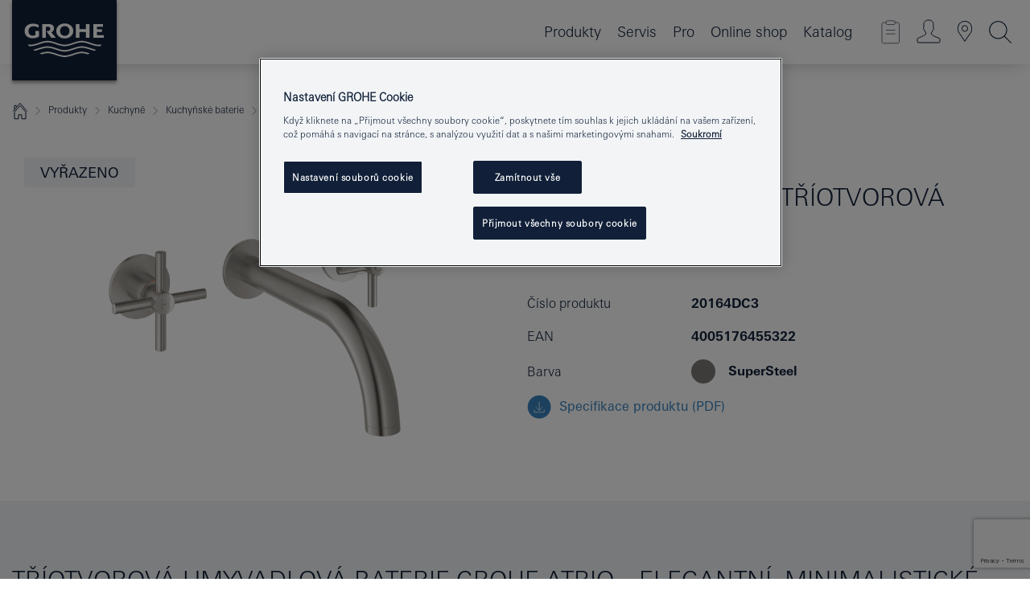

--- FILE ---
content_type: text/html;charset=UTF-8
request_url: https://www.grohe.cz/cs_cz/grohe-atrio-umyvadlov-t-otvorov-baterie-20164DC3.html
body_size: 27278
content:
<!DOCTYPE html>

<!--[if IE 8]><html class="no-js ie ie8 lt-ie9" dir="ltr" lang="cs-CZ"><![endif]-->
<!--[if IE 9]><html class="no-js ie ie9" dir="ltr" lang="cs-CZ"><![endif]-->
<!--[if IEMobile]><html class="no-js ie ie-mobile" dir="ltr" lang="cs-CZ"><![endif]-->
<!--[if gt IE 8 | !IE]><!--><html class="no-js" dir="ltr" lang="cs-CZ"> <!--<![endif]-->



<!-- last generation 22.01.2026 at 08:49:09 | content-ID: 2531198 | structure-ID: 2531201 | ref-Name: productdeatilspage -->
<head>
<script>
// Define dataLayer and the gtag function.
window.dataLayer = window.dataLayer || [];
function gtag(){dataLayer.push(arguments);}
// Default ad_storage to 'denied'.
gtag('consent', 'default', {
ad_storage: "denied",
analytics_storage: "denied",
functionality_storage: "denied",
personalization_storage: "denied",
security_storage: "denied",
ad_user_data: "denied",
ad_personalization: "denied",
wait_for_update: 500
});
</script>
<script src="https://cdn.cookielaw.org/consent/f15af9fe-249c-4d30-a9ef-e454b7028140/OtAutoBlock.js" type="text/javascript"></script>
<script charset="UTF-8" data-document-language="true" data-domain-script="f15af9fe-249c-4d30-a9ef-e454b7028140" src="https://cdn.cookielaw.org/scripttemplates/otSDKStub.js" type="text/javascript"></script>
<script type="text/javascript">
function OptanonWrapper() {
if (document.cookie.includes('OptanonAlertBoxClosed')) {
document.dispatchEvent( new CustomEvent('consents-ready', { 'detail': { consent: false } }));
}
}
</script>
<script type="text/javascript">
window.LANG_DATA = '/cs_cz/_technical/defaulttexts/index.json';
window.mobileApp = false;
window.CONFIG = {
imageBasePath: 'https://fe.grohe.com/release/0.85.0/b2x',
disable_productComparison: true,
disable_notepadLoggedIn: false,
showPrices: true,
groheChannel: 'B2C',
disable_notepadAvailabilityRequest: false,
isGlobalSearch: false,
loginUrl: '/login-idp.jsp?wrong_login_url=/cs_cz/administration/login/&partial_registration_url=/cs_cz/administration/registration/account-partial-registration-smart.html&login_ok_url=https%3A//www.grohe.cz/cs_cz/_technical/webapp_properties/product-details-page.html',
staticSuggestionLinks : {
spareparts: '/cs_cz/vyhled%C3%A1v%C3%A1n%C3%AD-n%C3%A1hradnich-d%C3%ADl%C5%AF.html',
brochures: '/cs_cz/nase-sluzby/katalogy/brochures.html',
showrooms: '/cs_cz/nase-sluzby/showroomy-instalateri/showroom-locator.html'
},
targetGroupsMapping: {planner: 'pro', pro: 'pro', daa: 'pro', designer: 'pro', showroom: 'pro', end: 'end', inst: 'pro', architect: 'pro', aap: 'pro', projects: 'pro'},
showDiyProducts: true,
historicalProducts: true,
productFallbackImage:'',
allowAnonNotepad: false,
filterIcons: {
A613_04: {
src: '/media/datasources/filter_icons/c2c/c2c_platinum_bw_logo.png',
tooltip: '<p >Cradle to Cradle Certified® – PLATINUM</p>'
},
A613_01: {
src: '/media/datasources/filter_icons/c2c/c2c_bronze_bw_logo.png',
tooltip: '<p >Cradle to Cradle Certified® – BRONZE</p>'
},
A613_02: {
src: '/media/datasources/filter_icons/c2c/c2c_silver_bw_logo.png',
tooltip: '<p >Cradle to Cradle Certified® – SILVER</p>'
},
sustainable: {
src: '/media/datasources/filter_icons/sustainability/grohe_climate-care_logo.png',
tooltip: '<p >S pozitivním dopadem na udržitelný rozvoj. Zjistěte více na <a href="http://green.grohe.com" target="_blank" title="green.grohe.com" class=" " >green.grohe.com</a>.</p>'
},
A613_03: {
src: '/media/datasources/filter_icons/c2c/c2c_gold_bw_logo.png',
tooltip: '<p >Cradle to Cradle Certified® – GOLD</p>'
}
},
iconsForContent: [
'A613_04',
'A613_01',
'A613_02',
'A613_03'
],
portfolioBadges: {
quickfix :
{
sapValue : 'L3013_1',
backgroundColor: '#E1F8FF',
label: 'GROHE QuickFix'
},
spa :
{
sapValue : 'A611_03',
backgroundColor: '#EBE2D6',
label: 'GROHE SPA'
},
}
}
</script>
<script>
window.ENDPOINTS = {
'B2X_PROJECT_REFERENCES': '/cs_cz/_technical/project_config/project_references.json',
'B2X_PRODUCTS': 'https://api.sapcx.grohe.com/rest/v2/solr/master_cs_CZ_Product/select',
'B2X_PRODUCTS_SKU': 'https://api.sapcx.grohe.com/rest/v2/solr/master_cs_CZ_Product/suggestB2C',
'B2X_ACCOUNT_PASSWORD':'/myaccount/user/password',
'B2X_SMARTSHOP':'/smartshop/order/submit',
'GROHE_APPLICATION':'https://application.grohe.com',
'B2X_USER_INFO':'/myaccount/user/info',
'B2X_SMARTSHOP':'/smartshop/order/submit',
'B2X_MY_ACCOUNT_PRODUCT':'/myaccount/product/',
'B2X_PRODUCT':'/notepad/v1',
'B2X_SMART_INFO':'/website/smart-info',
'B2X_PREFERENCE_CENTER':'https://application.grohe.com/gateway/preference-center-send/',
'GROHE_SPECIFICATION':'https://specification.grohe.com',
'B2X_SMARTSHOP_SKU':'/website/sku/',
'B2X_PAGELIKES':'/website/pagelikes/',
'B2X_PREFERENCE_CENTER_CHANGE':'https://application.grohe.com/gateway/preference-center-change-send/',
'B2X_CERAMICS_LANDINGPAGES':'/_technical/landingpages.json',
'B2X_MY_ACCOUNT_PRODUCT_COMPARISON':'/myaccount/comparison/',
'B2X_MY_ACCOUNT_PRODUCT_SERIAL_VALIDATION':'/website/forms/serialnumber-check/',
'B2X_ORDER_TRACKING':'/website/new-ordertracking',
'B2X_ORDER_TRACKING_TOGGLE_NOTIFICATIONS':'/myaccount/user/update/emailnotifications/',
'B2X_SALESFORCE_PREFERENCE_CENTER':'/website/webforms/marketing-cloud/',
'B2X_ACCOUNT_REGISTRATION_ACCESS_TOKEN':'/myaccount/user/access-token',
'B2X_ACCOUNT_REFRESH_ACCESS_TOKEN':'/website/jwtoken/refresh-token',
'B2X_MY_ACCOUNT_PRODUCT_REGISTRATION':'/website/forms/product-registration',
'B2X_GATED_PREFERENCE_CENTER':'https://application.grohe.com/gateway/preference-center-send-v2/',
'B2X_MY_ACCOUNT_FILE_UPLOAD':'http://account/fileupload.php',
'B2X_EXPORT':'/notepad/v1',
'B2X_MY_ACCOUNT_ORDER_STATE':'/notepad/v1',
'B2X_SMART_UPI_HISTORY':'/website/account/history/upi',
'B2X_WEBSITE':'/solr/website_b2x/select',
'B2X_INVOICE_REGISTRATION':'/website/account/invoices/upload',
'B2X_NOTEPAD':'/notepad/v1',
'B2X_SMARTSHOP_UPI':'/website/upi/',
'B2X_AVAILABILITY':'/notepad/v1',
'B2X_ACCOUNT':'https://idp2-apigw.cloud.grohe.com/v1/web/users',
'B2X_ACCOUNT_UPDATE':'/myaccount/user/update',
'B2X_SMART_CHARGE':'/smartshop/creditcard/recharge',
'B2X_INVOICE_UPLOAD_HISTORY':'/website/account/history/invoices'
};
</script>
<script>
(function (sCDN, sCDNProject, sCDNWorkspace, sCDNVers) {
if (
window.localStorage !== null &&
typeof window.localStorage === "object" &&
typeof window.localStorage.getItem === "function" &&
window.sessionStorage !== null &&
typeof window.sessionStorage === "object" &&
typeof window.sessionStorage.getItem === "function"
) {
sCDNVers =
window.sessionStorage.getItem("jts_preview_version") ||
window.localStorage.getItem("jts_preview_version") ||
sCDNVers;
}
window.jentis = window.jentis || {};
window.jentis.config = window.jentis.config || {};
window.jentis.config.frontend = window.jentis.config.frontend || {};
window.jentis.config.frontend.cdnhost =
sCDN + "/get/" + sCDNWorkspace + "/web/" + sCDNVers + "/";
window.jentis.config.frontend.vers = sCDNVers;
window.jentis.config.frontend.env = sCDNWorkspace;
window.jentis.config.frontend.project = sCDNProject;
window._jts = window._jts || [];
var f = document.getElementsByTagName("script")[0];
var j = document.createElement("script");
j.async = true;
j.src = window.jentis.config.frontend.cdnhost + "mu3rbs.js";
f.parentNode.insertBefore(j, f);
})("https://1borb8.grohe.cz","grohe-cz","live", "_");
_jts.push({ track: "pageview" });
_jts.push({ track: "submit" });
</script>
<title>Atrio Umyvadlová tříotvorová baterie | GROHE </title> <meta name="title" content="Atrio Umyvadlová tříotvorová baterie" />   <meta content="noindex" name="robots" />  <meta charset="UTF-8" /> <meta content="telephone=no" name="format-detection" /> <meta content="width=device-width, initial-scale=1.0, minimum-scale=1.0, maximum-scale=1.0, user-scalable=no" name="viewport" /> <meta content="cs_cz" name="locale" /> <meta content="cs_cz" name="locales" /> <meta content="grohe_global" name="client" /> <meta content="b2x" name="pagescope" /> <meta content="https://fe.grohe.com/release/0.85.0/b2x" name="application-name" /> <meta content="https://fe.grohe.com/release/0.85.0/b2x/browserconfig.xml" name="msapplication-config" /> <meta content="#112038" name="msapplication-TileColor" /> <meta content="https://fe.grohe.com/release/0.85.0/b2x/mstile-144x144.png" name="msapplication-TileImage" /> <meta content="https://fe.grohe.com/release/0.85.0/b2x/mstile-70x70.png" name="msapplication-square70x70logo" /> <meta content="https://fe.grohe.com/release/0.85.0/b2x/mstile-150x150.png" name="msapplication-square150x150logo" /> <meta content="https://fe.grohe.com/release/0.85.0/b2x/mstile-310x150.png" name="msapplication-wide310x150logo" /> <meta content="https://fe.grohe.com/release/0.85.0/b2x/mstile-310x310.png" name="msapplication-square310x310logo" /> <meta content="IE=Edge" http-equiv="X-UA-Compatible" /> <meta content="productdeatilspage" name="siteUID_es" /> <meta content="none" name="videoType_s" />
<link href="https://fe.grohe.com/release/0.85.0/b2x/favicon.ico" rel="icon" type="image/ico" />
<link href="https://fe.grohe.com/release/0.85.0/b2x/favicon.ico" rel="shortcut icon" type="image/x-icon" />
<link href="https://fe.grohe.com/release/0.85.0/b2x/favicon.ico" rel="icon" sizes="16x16 32x32 48x48" type="image/vnd.microsoft.icon" />
<link href="https://fe.grohe.com/release/0.85.0/b2x/favicon-16x16.png" rel="icon" sizes="16x16" type="image/png" />
<link href="https://fe.grohe.com/release/0.85.0/b2x/favicon-32x32.png" rel="icon" sizes="32x32" type="image/png" />
<link href="https://fe.grohe.com/release/0.85.0/b2x/favicon-48x48.png" rel="icon" sizes="48x48" type="image/png" />
<link href="https://fe.grohe.com/release/0.85.0/b2x/apple-touch-icon-76x76.png" rel="apple-touch-icon" sizes="76x76" />
<link href="https://fe.grohe.com/release/0.85.0/b2x/apple-touch-icon-120x120.png" rel="apple-touch-icon" sizes="120x120" />
<link href="https://fe.grohe.com/release/0.85.0/b2x/apple-touch-icon-152x152.png" rel="apple-touch-icon" sizes="152x152" />
<link href="https://fe.grohe.com/release/0.85.0/b2x/apple-touch-icon-180x180.png" rel="apple-touch-icon" sizes="180x180" />
<link rel="canonical" href="https://www.grohe.cz/cs_cz/atrio-umyvadlov-t-otvorov-baterie-20164DC3.html" />
<link href="https://fe.grohe.com/release/0.85.0/b2x/css/bootstrap.css?created=20200624145752" media="all" rel="stylesheet" />
<link href="https://fe.grohe.com/release/0.85.0/b2x/css/main.css?created=20200624145752" media="all" rel="stylesheet" />
<script type="text/javascript"> var searchHeaderConfig = { "productSettings" : { "preferredResults": { "code": [ ] }, "preselection": { "filter": [{"historical":["null"]}] } }, "contentSettings": { } }; </script>
</head>




<body class="b2x-navigation pdp-ncs">
<!-- noindex -->
<script type="text/javascript">
// read cookie (DEXT-1212)
function getCookie(name) {
const nameEQ = name + "=";
const cookies = document.cookie.split(';');
for (let i = 0; i < cookies.length; i++) {
let cookie = cookies[i];
while (cookie.charAt(0) === ' ') {
cookie = cookie.substring(1, cookie.length);
}
if (cookie.indexOf(nameEQ) === 0) {
return cookie.substring(nameEQ.length, cookie.length);
}
}
return null;
}
</script>
<script type="text/javascript">
// <![CDATA[
var dataLayer = dataLayer || [];
// check if cookie is available
var hashedEmail = getCookie('hashed_email');
if (hashedEmail) {
dataLayer.push({
'hashedUserData': {
'sha256': {
'email': hashedEmail
}
}
});
}
dataLayer.push({
'pageName':'/atrio-umyvadlov-t-otvorov-baterie-20164DC3',
'pageTitle':'Umyvadlová tříotvorová baterie',
'pageId':'2531201',
'pageSystemPath':'grohe_global/_technical_1/webapp_properties',
'pageCreated':'2019-02-27',
'pageLastEdit':'2026-01-22',
'pageCountry':'cz',
'pageLanguage':'cs',
'internal':'false',
'pagePool':'europe',
'pageArea':'portal',
'pageScope':'b2x',
'pageCategory':'product detail page',
});
// ]]>
</script>
<!-- Google Tag Manager -->
<noscript><iframe height="0" src="//www.googletagmanager.com/ns.html?id=GTM-PGZM7P" style="display:none;visibility:hidden" width="0"></iframe></noscript>
<script>
// <![CDATA[
(function(w,d,s,l,i){w[l]=w[l]||[];w[l].push({'gtm.start':
new Date().getTime(),event:'gtm.js'});var f=d.getElementsByTagName(s)[0],
j=d.createElement(s),dl=l!='dataLayer'?'&l='+l:'';j.async=true;j.setAttribute('class','optanon-category-C0001');j.src=
'//www.googletagmanager.com/gtm.js?id='+i+dl;f.parentNode.insertBefore(j,f);
})(window,document,'script','dataLayer','GTM-PGZM7P');
// ]]>
</script>
<!-- End Google Tag Manager -->
<div class="vuejs-container" id="vuejs-dev-container">
<div class="ie-flex-wrapper">
<div class="page-wrap">
<div class="vuejs-container" id="vuejs-header-container">
	<header class="header--fixed header header--bordertop sticky-top header--shadow header--bgColorFlyoutMobileSecondary header--bgColorFlyoutDesktopSecondary header--colorFlyoutMobileLight header--colorFlyoutDesktopLight" v-scrollbar-width-detection="">
		<div class="container">
			<nav class="navbar-light  navbar navbar-expand-xl" itemscope="" itemtype="http://schema.org/Organization">
					<a class="navbar-brand" href="/cs_cz/" itemprop="url" title="GROHE - Pure joy of water ">
<svg height="100" version="1.1" viewBox="0, 0, 130, 100" width="130" x="0" xmlns="http://www.w3.org/2000/svg" xmlns:xlink="http://www.w3.org/1999/xlink" y="0">
  <g id="Ebene_1">
    <path d="M0,0 L130,0 L130,100 L0,100 L0,0 z" fill="#112038"></path>
    <path d="M59.615,38.504 C59.614,42.055 62.032,44.546 65.48,44.546 C68.93,44.546 71.346,42.057 71.346,38.505 C71.346,34.943 68.937,32.459 65.48,32.459 C62.024,32.459 59.615,34.942 59.615,38.504 z M54.872,38.504 C54.872,33.132 59.351,29.205 65.48,29.205 C71.61,29.205 76.091,33.132 76.091,38.504 C76.091,43.861 71.601,47.795 65.48,47.795 C59.361,47.795 54.872,43.862 54.872,38.504 z M101.056,29.875 L101.056,47.124 L114,47.124 L114,43.744 L105.549,43.744 L105.549,39.645 L111.762,39.645 L111.762,36.396 L105.549,36.396 L105.549,33.254 L113.015,33.254 L113.015,29.875 L101.056,29.875 z M79.299,29.875 L79.299,47.124 L83.798,47.124 L83.798,39.75 L91.75,39.75 L91.75,47.124 L96.251,47.124 L96.251,29.875 L91.75,29.875 L91.75,36.252 L83.798,36.252 L83.798,29.875 L79.299,29.875 z M37.413,29.875 L37.413,47.124 L41.915,47.124 L41.915,33.129 L43.855,33.129 C46.4,33.129 47.54,33.942 47.54,35.751 C47.54,37.599 46.265,38.655 44.025,38.655 L43.036,38.629 L42.53,38.629 L48.784,47.124 L54.537,47.124 L48.803,40.188 C50.932,39.227 52.067,37.522 52.067,35.28 C52.067,31.626 49.7,29.875 44.761,29.875 L37.413,29.875 z M29.048,38.463 L29.048,43.635 C27.867,44.129 26.688,44.376 25.513,44.376 C22.484,44.376 20.354,42.037 20.354,38.708 C20.354,35.121 22.899,32.621 26.552,32.621 C28.594,32.621 30.616,33.191 33.069,34.455 L33.069,31.017 C29.936,29.736 28.39,29.371 26.074,29.371 C19.679,29.371 15.594,32.989 15.594,38.654 C15.594,44.043 19.558,47.627 25.517,47.627 C28.174,47.627 31.325,46.772 33.621,45.431 L33.621,38.463 L29.048,38.463 z M96.501,66.368 L96.068,66.211 L94.887,65.816 C91.46,64.783 88.718,64.267 86.624,64.267 C84.871,64.267 81.902,64.772 79.548,65.469 L78.373,65.816 C77.777,66.013 77.378,66.143 77.185,66.211 L76.004,66.618 L74.831,67.016 L73.649,67.418 C70.062,68.579 67.509,69.097 65.387,69.097 C63.559,69.097 60.849,68.597 58.304,67.791 L57.122,67.418 L55.943,67.016 L54.766,66.618 L53.585,66.211 L52.399,65.816 C48.977,64.783 46.228,64.267 44.146,64.267 C42.38,64.269 39.416,64.77 37.059,65.469 L35.885,65.816 C35.047,66.086 34.875,66.147 34.27,66.368 L36.645,67.6 L37.178,67.439 C39.947,66.583 42.331,66.137 44.151,66.137 C45.682,66.137 48.074,66.527 50.042,67.095 L51.224,67.439 L52.399,67.819 L53.585,68.211 L54.766,68.619 L55.943,69.018 L57.122,69.412 C60.668,70.5 63.278,71.001 65.388,71 C67.199,70.999 69.966,70.517 72.468,69.767 L73.649,69.412 L74.831,69.018 L76.004,68.619 L77.185,68.211 L78.373,67.819 L79.548,67.439 C82.561,66.544 84.782,66.137 86.628,66.138 C88.447,66.138 90.828,66.584 93.595,67.439 L94.127,67.6 L96.501,66.368 z M104.198,61.892 L97.321,59.781 C94.229,58.831 93.033,58.497 91.384,58.133 C89.639,57.747 87.89,57.525 86.625,57.525 C84.63,57.525 80.826,58.235 78.373,59.065 L73.649,60.666 C70.452,61.749 67.509,62.346 65.362,62.346 C63.203,62.346 60.289,61.755 57.076,60.666 L52.352,59.065 C49.906,58.236 46.087,57.525 44.09,57.525 C42.832,57.525 41.067,57.75 39.335,58.133 C37.705,58.495 36.413,58.853 33.397,59.781 L26.528,61.892 C27.262,62.56 27.458,62.714 28.28,63.271 L32.098,62.109 L35.253,61.178 L36.52,60.803 C39.877,59.813 42.154,59.388 44.094,59.388 C45.857,59.388 49.045,59.971 51.17,60.686 L57.076,62.667 C59.842,63.594 63.267,64.248 65.363,64.248 C67.451,64.248 70.907,63.59 73.649,62.667 L79.548,60.686 C81.665,59.975 84.872,59.386 86.628,59.388 C88.575,59.388 90.832,59.81 94.198,60.803 L95.465,61.178 L98.621,62.109 L102.446,63.271 C103.264,62.71 103.459,62.557 104.198,61.892 z M111.243,55.247 L111.047,55.575 C110.607,56.31 110.407,56.583 109.748,57.365 C108.911,57.479 108.576,57.504 107.913,57.504 C105.809,57.504 102.364,56.844 99.611,55.916 L94.887,54.32 C91.678,53.24 88.747,52.643 86.628,52.641 C84.843,52.641 81.715,53.215 79.548,53.941 L73.649,55.916 C70.868,56.846 67.455,57.504 65.388,57.504 C63.323,57.504 59.907,56.847 57.122,55.916 L51.224,53.941 C49.056,53.215 45.933,52.641 44.146,52.641 C42.03,52.641 39.091,53.24 35.885,54.32 L31.161,55.916 C28.406,56.844 24.963,57.504 22.854,57.504 C22.191,57.504 21.859,57.479 21.031,57.365 C20.418,56.66 20.178,56.332 19.724,55.575 L19.529,55.247 C21.128,55.507 22.022,55.601 22.899,55.601 C25.001,55.601 28.008,54.989 31.161,53.922 L35.885,52.32 C38.381,51.474 42.108,50.778 44.146,50.777 C46.174,50.777 49.904,51.476 52.399,52.32 L57.122,53.922 C60.274,54.989 63.284,55.601 65.387,55.601 C67.488,55.601 70.498,54.989 73.649,53.922 L78.373,52.32 C80.865,51.476 84.597,50.777 86.622,50.777 C88.665,50.777 92.385,51.474 94.887,52.32 L99.611,53.922 C102.763,54.989 105.77,55.601 107.872,55.601 C108.749,55.601 109.643,55.507 111.243,55.247 z" fill="#FFFFFE"></path>
  </g>
</svg>
					</a>
				<div class="header__iconwrapper">
			        <a aria-controls="navigationMenuContent" aria-expanded="false" aria-label="Toggle navigation" class="navbar-toggler" data-target="#navigationMenuContent" data-toggle="collapse">
			          <span class="navbar-toggler-icon" v-sidebar-nav-toggler=""></span>
			        </a>				
				</div>
				<a class="d-none d-lg-none nav-mobile-header__closer icon_close_secondary" v-nav-icons-flyout-toggler=""></a>
				<div class="row collapse navbar-collapse" id="navigationMenuContent">
<ul class="container navbar-nav navnode navnode--main">
<li class="nav-item">
<a aria-expanded="false" aria-haspopup="true" class="nav-link level1 hasNextLevel nav-link--noFocus nav-link--light nav-link--layerarrow nav-link--primarynav" href="javascript:void(0);" id="flyout-6084633" role="button" v-next-level-nav-toggler="" v-sidebar-nav-toggler="">
Produkty
</a>


</li>
<li class="nav-item">
<a aria-expanded="false" aria-haspopup="true" class="nav-link level1 hasNextLevel nav-link--noFocus nav-link--light nav-link--layerarrow nav-link--primarynav" href="javascript:void(0);" id="flyout-3430771" role="button" v-next-level-nav-toggler="" v-sidebar-nav-toggler="">
Servis
</a>


</li>
<li class="nav-item">
<a aria-expanded="false" aria-haspopup="true" class="nav-link level1 hasNextLevel nav-link--noFocus nav-link--light nav-link--layerarrow nav-link--primarynav" href="javascript:void(0);" id="flyout-2522320" role="button" v-next-level-nav-toggler="" v-sidebar-nav-toggler="">
Pro
</a>


</li>
<li class="nav-item">
<a class="nav-link nav-link--noFocus nav-link--light nav-link--layerarrow nav-link--primarynav" href="https://shop.grohe.com/cs_CZ/?_ga=2.93311774.20562663.1704277391-1723645567.1704277391">Online shop</a>
</li>
<li class="nav-item">
<a class="nav-link nav-link--noFocus nav-link--light nav-link--layerarrow nav-link--primarynav" href="http://flip-catalogue.grohe.com/cs_cz/Katalog_2026_cs-cz/index.html">Katalog</a>
</li>
</ul>
				</div>
				<ul class="navbar-nav navnode navnode--icons" v-nav-icons-scroll-handler="">
						<li class="nav-item nav-item--flyout nav-item--icon">
		<notepad-navigation href="/cs_cz/notepad/" title="Open: MŮJ POZNÁMKOVÝ BLOK "></notepad-navigation>
    </li>
	<li class="nav-item nav-item--flyout nav-item--icon">
		<a aria-expanded="false" aria-haspopup="true" class="nav-link nav-link--noFocus nav-link--light nav-link--layerarrow nav-link--primarynav flyout-toggle" href="#" id="flyout-login" role="button" title="" v-nav-icons-flyout-toggler="">			
							
					
	        							

				<div class="flyout-icon flyout-icon--login"></div>
	        			

		</a>
				<div aria-labelledby="flyout-login" class="flyout" v-add-class-if-logged-in="'flyout--withFullWidthCategory'">
		      	<div class="flyout__background flyout__background--plain ">
					<a class="flyout__closer" v-nav-primary-closer=""></a>
				</div>
				<div class="row navbar-nav navnode navnode--secondary ">   
					<div class="navnode__wrapper navnode__wrapper--columnCategories">
						<ul class="container navnode__container navnode__container--login">
							<li class="nav-item nav-item--secondarynav col-12 nav-item--flyout flyout-category">								
											
		
						    								

							        <div class="flyout__headline text-uppercase">
								        <strong>PŘIHLÁŠENÍ</strong>
									</div>
									<div class="text-white mb-3"><span>
								        K registraci nebo příhlášení budete přesměrováni na Profesionální portál GROHE.
									</span></div>
										<a class="btn btn-primary btn--flyoutLogin" href="/login-idp.jsp?wrong_login_url=/cs_cz/administration/login/&amp;partial_registration_url=/cs_cz/administration/registration/account-partial-registration-smart.html&amp;login_ok_url=http://www.grohe.cz/cs_cz/">PŘIHLÁŠENÍ</a>
										 <a class=" link link d-block mb-2 scroll-link" href="/cs_cz/administration/registration/account-registration-non-smart.html#null" title="Ještě nejste zaregistrováni?"> Ještě nejste zaregistrováni?</a>
											
		
							</li>
						</ul>
					</div>						
														
				</div>
			</div>
		</li>
					

    <li class="nav-item nav-item--flyout nav-item--icon">
		<a class="nav-link nav-link--noFocus nav-link--light nav-link--primarynav nav-link--locator" href="/cs_cz/nase-sluzby/showroomy-instalateri/showroom-locator.html" title="Showroom Locator">
			<span class="showroom-locator-icon"></span>
		</a>
	</li>
	<li class="nav-item nav-item--flyout nav-item--icon">
		<a aria-expanded="false" aria-haspopup="true" class="nav-link nav-link--noFocus nav-link--light nav-link--layerarrow nav-link--primarynav flyout-toggle" href="#" id="flyout-search" role="button" title="Open: HLEDAT " v-nav-icons-flyout-toggler="">
			<div class="flyout-icon flyout-icon--search"></div>
		</a>
		<div aria-labelledby="flyout-search" class="flyout">
			<div class="flyout__background flyout__background--plain ">
				<a class="flyout__closer" v-nav-primary-closer=""></a>
			</div>
			<div class="row navbar-nav navnode navnode--secondary navnode--fullHeight ">
				<ul class="container navnode__container navnode__container--search">
					<li class="nav-item nav-item--secondarynav nav-item--noborder">
						<div class="nav-search-item container justify-content-center">
							<div class="nav-search-item__inner col-12 col-lg-8">
								<b2x-search-header :dal-search-enabled="false" search-base-url="/cs_cz/vysledky-vyhledavani.html">
                              </b2x-search-header>
							</div>
						</div>
					</li>
				</ul>
			</div>
		</div>
    </li>

				</ul>
			</nav>
		</div>
	</header>
<aside class="navigation-sidebar navigation-sidebar--hidden">
<a class="navbar-brand" href="/cs_cz/" itemprop="url" title="GROHE - Pure joy of water ">
<svg height="100" version="1.1" viewBox="0, 0, 130, 100" width="130" x="0" xmlns="http://www.w3.org/2000/svg" xmlns:xlink="http://www.w3.org/1999/xlink" y="0">
<g id="Ebene_1">
<path d="M0,0 L130,0 L130,100 L0,100 L0,0 z" fill="#112038"></path>
<path d="M59.615,38.504 C59.614,42.055 62.032,44.546 65.48,44.546 C68.93,44.546 71.346,42.057 71.346,38.505 C71.346,34.943 68.937,32.459 65.48,32.459 C62.024,32.459 59.615,34.942 59.615,38.504 z M54.872,38.504 C54.872,33.132 59.351,29.205 65.48,29.205 C71.61,29.205 76.091,33.132 76.091,38.504 C76.091,43.861 71.601,47.795 65.48,47.795 C59.361,47.795 54.872,43.862 54.872,38.504 z M101.056,29.875 L101.056,47.124 L114,47.124 L114,43.744 L105.549,43.744 L105.549,39.645 L111.762,39.645 L111.762,36.396 L105.549,36.396 L105.549,33.254 L113.015,33.254 L113.015,29.875 L101.056,29.875 z M79.299,29.875 L79.299,47.124 L83.798,47.124 L83.798,39.75 L91.75,39.75 L91.75,47.124 L96.251,47.124 L96.251,29.875 L91.75,29.875 L91.75,36.252 L83.798,36.252 L83.798,29.875 L79.299,29.875 z M37.413,29.875 L37.413,47.124 L41.915,47.124 L41.915,33.129 L43.855,33.129 C46.4,33.129 47.54,33.942 47.54,35.751 C47.54,37.599 46.265,38.655 44.025,38.655 L43.036,38.629 L42.53,38.629 L48.784,47.124 L54.537,47.124 L48.803,40.188 C50.932,39.227 52.067,37.522 52.067,35.28 C52.067,31.626 49.7,29.875 44.761,29.875 L37.413,29.875 z M29.048,38.463 L29.048,43.635 C27.867,44.129 26.688,44.376 25.513,44.376 C22.484,44.376 20.354,42.037 20.354,38.708 C20.354,35.121 22.899,32.621 26.552,32.621 C28.594,32.621 30.616,33.191 33.069,34.455 L33.069,31.017 C29.936,29.736 28.39,29.371 26.074,29.371 C19.679,29.371 15.594,32.989 15.594,38.654 C15.594,44.043 19.558,47.627 25.517,47.627 C28.174,47.627 31.325,46.772 33.621,45.431 L33.621,38.463 L29.048,38.463 z M96.501,66.368 L96.068,66.211 L94.887,65.816 C91.46,64.783 88.718,64.267 86.624,64.267 C84.871,64.267 81.902,64.772 79.548,65.469 L78.373,65.816 C77.777,66.013 77.378,66.143 77.185,66.211 L76.004,66.618 L74.831,67.016 L73.649,67.418 C70.062,68.579 67.509,69.097 65.387,69.097 C63.559,69.097 60.849,68.597 58.304,67.791 L57.122,67.418 L55.943,67.016 L54.766,66.618 L53.585,66.211 L52.399,65.816 C48.977,64.783 46.228,64.267 44.146,64.267 C42.38,64.269 39.416,64.77 37.059,65.469 L35.885,65.816 C35.047,66.086 34.875,66.147 34.27,66.368 L36.645,67.6 L37.178,67.439 C39.947,66.583 42.331,66.137 44.151,66.137 C45.682,66.137 48.074,66.527 50.042,67.095 L51.224,67.439 L52.399,67.819 L53.585,68.211 L54.766,68.619 L55.943,69.018 L57.122,69.412 C60.668,70.5 63.278,71.001 65.388,71 C67.199,70.999 69.966,70.517 72.468,69.767 L73.649,69.412 L74.831,69.018 L76.004,68.619 L77.185,68.211 L78.373,67.819 L79.548,67.439 C82.561,66.544 84.782,66.137 86.628,66.138 C88.447,66.138 90.828,66.584 93.595,67.439 L94.127,67.6 L96.501,66.368 z M104.198,61.892 L97.321,59.781 C94.229,58.831 93.033,58.497 91.384,58.133 C89.639,57.747 87.89,57.525 86.625,57.525 C84.63,57.525 80.826,58.235 78.373,59.065 L73.649,60.666 C70.452,61.749 67.509,62.346 65.362,62.346 C63.203,62.346 60.289,61.755 57.076,60.666 L52.352,59.065 C49.906,58.236 46.087,57.525 44.09,57.525 C42.832,57.525 41.067,57.75 39.335,58.133 C37.705,58.495 36.413,58.853 33.397,59.781 L26.528,61.892 C27.262,62.56 27.458,62.714 28.28,63.271 L32.098,62.109 L35.253,61.178 L36.52,60.803 C39.877,59.813 42.154,59.388 44.094,59.388 C45.857,59.388 49.045,59.971 51.17,60.686 L57.076,62.667 C59.842,63.594 63.267,64.248 65.363,64.248 C67.451,64.248 70.907,63.59 73.649,62.667 L79.548,60.686 C81.665,59.975 84.872,59.386 86.628,59.388 C88.575,59.388 90.832,59.81 94.198,60.803 L95.465,61.178 L98.621,62.109 L102.446,63.271 C103.264,62.71 103.459,62.557 104.198,61.892 z M111.243,55.247 L111.047,55.575 C110.607,56.31 110.407,56.583 109.748,57.365 C108.911,57.479 108.576,57.504 107.913,57.504 C105.809,57.504 102.364,56.844 99.611,55.916 L94.887,54.32 C91.678,53.24 88.747,52.643 86.628,52.641 C84.843,52.641 81.715,53.215 79.548,53.941 L73.649,55.916 C70.868,56.846 67.455,57.504 65.388,57.504 C63.323,57.504 59.907,56.847 57.122,55.916 L51.224,53.941 C49.056,53.215 45.933,52.641 44.146,52.641 C42.03,52.641 39.091,53.24 35.885,54.32 L31.161,55.916 C28.406,56.844 24.963,57.504 22.854,57.504 C22.191,57.504 21.859,57.479 21.031,57.365 C20.418,56.66 20.178,56.332 19.724,55.575 L19.529,55.247 C21.128,55.507 22.022,55.601 22.899,55.601 C25.001,55.601 28.008,54.989 31.161,53.922 L35.885,52.32 C38.381,51.474 42.108,50.778 44.146,50.777 C46.174,50.777 49.904,51.476 52.399,52.32 L57.122,53.922 C60.274,54.989 63.284,55.601 65.387,55.601 C67.488,55.601 70.498,54.989 73.649,53.922 L78.373,52.32 C80.865,51.476 84.597,50.777 86.622,50.777 C88.665,50.777 92.385,51.474 94.887,52.32 L99.611,53.922 C102.763,54.989 105.77,55.601 107.872,55.601 C108.749,55.601 109.643,55.507 111.243,55.247 z" fill="#FFFFFE"></path>
</g>
</svg>
</a>
<a class="navigation-sidebar__close-btn" href="#" target="_self" v-sidebar-nav-toggler="">
<span class="icon icon_close_primary"></span>
</a>
<nav class="nav-container nav-container--level1">
<ul class="navigation navigation">
<li class="nav-item">
<a aria-expanded="false" aria-haspopup="true" class="nav-link next-level-toggle nav-link--noFocus nav-link--light" href="javascript:void(0);" id="flyout-6084633" role="button" v-next-level-nav-toggler="">
Produkty
</a>
<nav class="nav-container nav-container--level2 hidden">
<a class="nav-link link-back level2" href="javascript:void(0)" v-nav-back-button="">Produkty</a>
<ul class="navigation navigation--level2">
<li class="nav-item">
<a aria-expanded="false" aria-haspopup="true" class="nav-link level2 nav-link--noFocus nav-link--light next-level-toggle" href="javascript:void(0);" id="flyout-987017" role="button" v-next-level-nav-toggler="">
Koupelna
</a>
<nav class="nav-container nav-container--level3 hidden">
<a class="nav-link link-back level3" href="javascript:void(0)" v-nav-back-button="">Koupelna</a>
<ul class="navigation navigation--level3">
<li class="nav-item">
<a aria-expanded="false" aria-haspopup="true" class="nav-link level3 nav-link--noFocus nav-link--light next-level-toggle" href="javascript:void(0);" id="flyout-987041" role="button" v-next-level-nav-toggler="">
Umyvadlové Baterie
</a>
<nav class="nav-container nav-container--level4 hidden">
<a class="nav-link link-back level4" href="javascript:void(0)" v-nav-back-button="">Umyvadlové Baterie</a>
<ul class="navigation navigation--level4">
<li class="nav-item">
<a class="nav-link level4 nav-link--noFocus nav-link--light" href="/cs_cz/pro-vasi-koupelnu/pro-umyvadla/for-wash-basins.html">
Produktový seznam
</a>
</li>
<li class="nav-item">
<a class="nav-link level4 nav-link--noFocus nav-link--light" href="/cs_cz/pro-vasi-koupelnu/serie/overview-bathroom-collections.html">
Koupelnové kolekce
</a>
</li>
<li class="nav-item">
<a class="nav-link level4 nav-link--noFocus nav-link--light" href="/cs_cz/for-your-bathroom/for-wash-basins/icon-3d/">
Icon 3D
</a>
</li>
<li class="nav-item">
<a class="nav-link level4 nav-link--noFocus nav-link--light" href="/cs_cz/for-your-bathroom/for-wash-basins/grohe-plus/">
GROHE Plus
</a>
</li>
</ul>
</nav>
</li>
<li class="nav-item">
<a aria-expanded="false" aria-haspopup="true" class="nav-link level3 nav-link--noFocus nav-link--light next-level-toggle" href="javascript:void(0);" id="flyout-985674" role="button" v-next-level-nav-toggler="">
Sprchy
</a>
<nav class="nav-container nav-container--level4 hidden">
<a class="nav-link link-back level4" href="javascript:void(0)" v-nav-back-button="">Sprchy</a>
<ul class="navigation navigation--level4">
<li class="nav-item">
<a class="nav-link level4 nav-link--noFocus nav-link--light" href="/cs_cz/koupelna/sprchy.html">
Dokonalý sprchový zážitek
</a>
</li>
<li class="nav-item">
<a class="nav-link level4 nav-link--noFocus nav-link--light" href="https://www.grohe.cz/cs_cz/koupelna/sprchy/portfolio.html">
Kolekce sprch a termostatů
</a>
</li>
<li class="nav-item">
<a class="nav-link level4 nav-link--noFocus nav-link--light" href="/cs_cz/pro-vasi-koupelnu/smartcontrol.html">
SmartControl
</a>
</li>
<li class="nav-item">
<a class="nav-link level4 nav-link--noFocus nav-link--light" href="/cs_cz/koupelna/sprchove_produkty.html">
Produktový seznam
</a>
</li>
<li class="nav-item">
<a class="nav-link level4 nav-link--noFocus nav-link--light" href="/cs_cz/energy-for-life/showroom/">
Energy for life
</a>
</li>
<li class="nav-item">
<a class="nav-link level4 nav-link--noFocus nav-link--light" href="/cs_cz/podomitkove-sprchy/">
Podomítkové sprchy
</a>
</li>
</ul>
</nav>
</li>
<li class="nav-item">
<a aria-expanded="false" aria-haspopup="true" class="nav-link level3 nav-link--noFocus nav-link--light next-level-toggle" href="javascript:void(0);" id="flyout-987003" role="button" v-next-level-nav-toggler="">
Vany
</a>
<nav class="nav-container nav-container--level4 hidden">
<a class="nav-link link-back level4" href="javascript:void(0)" v-nav-back-button="">Vany</a>
<ul class="navigation navigation--level4">
<li class="nav-item">
<a class="nav-link level4 nav-link--noFocus nav-link--light" href="/cs_cz/pro-vasi-koupelnu/pro-vany/for-bath-tubes.html">
Přehled
</a>
</li>
<li class="nav-item">
<a class="nav-link level4 nav-link--noFocus nav-link--light" href="/cs_cz/for-your-bathroom/for-bath-tubes/rapido-smartbox/">
Rapido SmartBox
</a>
</li>
</ul>
</nav>
</li>
<li class="nav-item">
<a aria-expanded="false" aria-haspopup="true" class="nav-link level3 nav-link--noFocus nav-link--light next-level-toggle" href="javascript:void(0);" id="flyout-987010" role="button" v-next-level-nav-toggler="">
Koupelnové doplňky
</a>
<nav class="nav-container nav-container--level4 hidden">
<a class="nav-link link-back level4" href="javascript:void(0)" v-nav-back-button="">Koupelnové doplňky</a>
<ul class="navigation navigation--level4">
<li class="nav-item">
<a class="nav-link level4 nav-link--noFocus nav-link--light" href="/cs_cz/pro-vasi-koupelnu/koupelnove-doplnky/overview-accessories.html">
Produktový seznam
</a>
</li>
<li class="nav-item">
<a class="nav-link level4 nav-link--noFocus nav-link--light" href="/cs_cz/for-your-bathroom/bathroom-accessories/accessories/overview-accessories-collections.html">
Doplňky
</a>
</li>
</ul>
</nav>
</li>
<li class="nav-item">
<a aria-expanded="false" aria-haspopup="true" class="nav-link level3 nav-link--noFocus nav-link--light next-level-toggle" href="javascript:void(0);" id="flyout-1050994" role="button" v-next-level-nav-toggler="">
Sanitární keramika
</a>
<nav class="nav-container nav-container--level4 hidden">
<a class="nav-link link-back level4" href="javascript:void(0)" v-nav-back-button="">Sanitární keramika</a>
<ul class="navigation navigation--level4">
<li class="nav-item">
<a class="nav-link level4 nav-link--noFocus nav-link--light" href="/cs_cz/pro-vasi-koupelnu/keramika/ceramics-overview/">
Keramické kolekce
</a>
</li>
<li class="nav-item">
<a class="nav-link level4 nav-link--noFocus nav-link--light" href="/cs_cz/pro-vasi-koupelnu/keramika/start-round/">
Start Round Ceramic
</a>
</li>
<li class="nav-item">
<a class="nav-link level4 nav-link--noFocus nav-link--light" href="/cs_cz/pro-vasi-koupelnu/keramika/bau-ceramics/">
Bau Ceramic
</a>
</li>
<li class="nav-item">
<a class="nav-link level4 nav-link--noFocus nav-link--light" href="/cs_cz/pro-vasi-koupelnu/keramika/cube-ceramics.html">
Cube
</a>
</li>
<li class="nav-item">
<a class="nav-link level4 nav-link--noFocus nav-link--light" href="/cs_cz/pro-vasi-koupelnu/keramika/euro-ceramics.html">
Euro
</a>
</li>
<li class="nav-item">
<a class="nav-link level4 nav-link--noFocus nav-link--light" href="/cs_cz/for-your-bathroom/ceramics/essence/">
Essence
</a>
</li>
<li class="nav-item">
<a class="nav-link level4 nav-link--noFocus nav-link--light" href="/cs_cz/for-your-bathroom/ceramics/shower-trays/">
Sprchové Vaničky
</a>
</li>
<li class="nav-item">
<a class="nav-link level4 nav-link--noFocus nav-link--light" href="/cs_cz/pro-vasi-koupelnu/keramika/perfect-match.html">
GROHE Perfect Match
</a>
</li>
</ul>
</nav>
</li>
<li class="nav-item">
<a aria-expanded="false" aria-haspopup="true" class="nav-link level3 nav-link--noFocus nav-link--light next-level-toggle" href="javascript:void(0);" id="flyout-987048" role="button" v-next-level-nav-toggler="">
WC, Pisoáry, Bidety
</a>
<nav class="nav-container nav-container--level4 hidden">
<a class="nav-link link-back level4" href="javascript:void(0)" v-nav-back-button="">WC, Pisoáry, Bidety</a>
<ul class="navigation navigation--level4">
<li class="nav-item">
<a class="nav-link level4 nav-link--noFocus nav-link--light" href="/cs_cz/pro-vasi-koupelnu/pro-wc-pisoar-bidet/for-wc-urinal-bidet.html">
Produktový seznam
</a>
</li>
<li class="nav-item">
<a class="nav-link level4 nav-link--noFocus nav-link--light" href="https://www.grohe.cz/cs_cz/sprchove-toalety/funkce/">
Koupelnové baterie
</a>
</li>
<li class="nav-item">
<a class="nav-link level4 nav-link--noFocus nav-link--light" href="/cs_cz/bathroom/concealed-solutions/">
Podomítková řešení
</a>
</li>
<li class="nav-item">
<a class="nav-link level4 nav-link--noFocus nav-link--light" href="/cs_cz/for-your-bathroom/flush-plates/">
Toalety a ovládací tlačítka
</a>
</li>
<li class="nav-item">
<a class="nav-link level4 nav-link--noFocus nav-link--light" href="/cs_cz/pro-vasi-koupelnu/serie/instalace/rapid-sl-installation-system.html">
Rapid SL
</a>
</li>
<li class="nav-item">
<a class="nav-link level4 nav-link--noFocus nav-link--light" href="/cs_cz/products/for-your-bathroom/for-wc-urinal-bidet/wc-collections/solido.html">
Solido – Vše V Jednom
</a>
</li>
<li class="nav-item">
<a class="nav-link level4 nav-link--noFocus nav-link--light" href="/cs_cz/products/for-your-bathroom/for-wc-urinal-bidet/fy24_manual-bidet-seat/">
Manuální bidetové sedátko
</a>
</li>
</ul>
</nav>
</li>
<li class="nav-item">
<a aria-expanded="false" aria-haspopup="true" class="nav-link level3 nav-link--noFocus nav-link--light next-level-toggle" href="javascript:void(0);" id="flyout-984176" role="button" v-next-level-nav-toggler="">
Koupelnová inspirace
</a>
<nav class="nav-container nav-container--level4 hidden">
<a class="nav-link link-back level4" href="javascript:void(0)" v-nav-back-button="">Koupelnová inspirace</a>
<ul class="navigation navigation--level4">
<li class="nav-item">
<a class="nav-link level4 nav-link--noFocus nav-link--light" href="/cs_cz/for-your-bathroom/bathroom-inspiration/inspiration-grohe/full-bathroom-pa.html">
Koupelnová řešení GROHE
</a>
</li>
<li class="nav-item">
<a class="nav-link level4 nav-link--noFocus nav-link--light" href="/cs_cz/pro-vasi-koupelnu/kompletni-koupelnova-reseni/overview-complete-solutions.html">
Koupelnová řešení
</a>
</li>
<li class="nav-item">
<a class="nav-link level4 nav-link--noFocus nav-link--light" href="/cs_cz/pro-vasi-koupelnu/design-trendy/overview-design-trends.html">
Trendy a design v koupelně
</a>
</li>
<li class="nav-item">
<a class="nav-link level4 nav-link--noFocus nav-link--light" href="/cs_cz/pro-vasi-koupelnu/inovace-na-usporu-vody/overview-water-saving-innovations.html">
Inovace šetřící vodu
</a>
</li>
<li class="nav-item">
<a class="nav-link level4 nav-link--noFocus nav-link--light" href="/cs_cz/for-your-bathroom/bathroom-inspiration/spa-colours/spa-colours-design.html">
Barevná provedení GROHE Colors
</a>
</li>
</ul>
</nav>
</li>
<li class="nav-item">
<a aria-expanded="false" aria-haspopup="true" class="nav-link level3 nav-link--noFocus nav-link--light next-level-toggle" href="javascript:void(0);" id="flyout-6873005" role="button" v-next-level-nav-toggler="">
Barevná provedení GROHE Colors
</a>
<nav class="nav-container nav-container--level4 hidden">
<a class="nav-link link-back level4" href="javascript:void(0)" v-nav-back-button="">Barevná provedení GROHE Colors</a>
<ul class="navigation navigation--level4">
<li class="nav-item">
<a class="nav-link level4 nav-link--noFocus nav-link--light" href="/cs_cz/for-your-bathroom/bathroom-inspiration/grohe-colors.html">
GROHE Colors
</a>
</li>
<li class="nav-item">
<a class="nav-link level4 nav-link--noFocus nav-link--light" href="/cs_cz/grohe-colors/grohe-black/">
Černá
</a>
</li>
</ul>
</nav>
</li>
<li class="nav-item">
<a class="nav-link level3 nav-link--noFocus nav-link--light" href="/cs_cz/pro-vasi-koupelnu/serie/koupelnove-baterie/allure-spa.html">
GROHE SPA
</a>
</li>
</ul>
</nav>
</li>
<li class="nav-item">
<a aria-expanded="false" aria-haspopup="true" class="nav-link level2 nav-link--noFocus nav-link--light next-level-toggle" href="javascript:void(0);" id="flyout-1747401" role="button" v-next-level-nav-toggler="">
Kuchyně
</a>
<nav class="nav-container nav-container--level3 hidden">
<a class="nav-link link-back level3" href="javascript:void(0)" v-nav-back-button="">Kuchyně</a>
<ul class="navigation navigation--level3">
<li class="nav-item">
<a aria-expanded="false" aria-haspopup="true" class="nav-link level3 nav-link--noFocus nav-link--light next-level-toggle" href="javascript:void(0);" id="flyout-982976" role="button" v-next-level-nav-toggler="">
Kuchyňské baterie
</a>
<nav class="nav-container nav-container--level4 hidden">
<a class="nav-link link-back level4" href="javascript:void(0)" v-nav-back-button="">Kuchyňské baterie</a>
<ul class="navigation navigation--level4">
<li class="nav-item">
<a class="nav-link level4 nav-link--noFocus nav-link--light" href="/cs_cz/pro-vasi-kuchyni/kuchynske-baterie/overview-kitchen-taps.html">
Produktový seznam
</a>
</li>
<li class="nav-item">
<a class="nav-link level4 nav-link--noFocus nav-link--light" href="/cs_cz/pro-vasi-kuchyni/serie/overview-collections.html">
Kuchyňské kolekce
</a>
</li>
</ul>
</nav>
</li>
<li class="nav-item">
<a aria-expanded="false" aria-haspopup="true" class="nav-link level3 nav-link--noFocus nav-link--light next-level-toggle" href="javascript:void(0);" id="flyout-1510110" role="button" v-next-level-nav-toggler="">
Kuchyňské systémy GROHE
</a>
<nav class="nav-container nav-container--level4 hidden">
<a class="nav-link link-back level4" href="javascript:void(0)" v-nav-back-button="">Kuchyňské systémy GROHE</a>
<ul class="navigation navigation--level4">
<li class="nav-item">
<a class="nav-link level4 nav-link--noFocus nav-link--light" href="/cs_cz/for-your-kitchen/watersystems/grohe-watersystems-for-private-use/">
Kuchyňské systémy GROHE pro domácnosti
</a>
</li>
<li class="nav-item">
<a class="nav-link level4 nav-link--noFocus nav-link--light" href="/cs_cz/for-your-kitchen/watersystems/grohe-watersystems-for-professional-use/">
Kuchyňské systémy GROHE pro profesionální použití
</a>
</li>
<li class="nav-item">
<a class="nav-link level4 nav-link--noFocus nav-link--light" href="/cs_cz/pro-vasi-kuchyni/serie/filtrovana-voda/grohe-blue-pure.html">
GROHE Blue Pure
</a>
</li>
<li class="nav-item">
<a class="nav-link level4 nav-link--noFocus nav-link--light" href="/cs_cz/for-your-kitchen/collections/grohe-blue-professional/grohe-blue-professional.html">
GROHE BLUE Professional
</a>
</li>
<li class="nav-item">
<a class="nav-link level4 nav-link--noFocus nav-link--light" href="/cs_cz/made-for-your-water/">
Vytvořme společně Česko bez plastů
</a>
</li>
<li class="nav-item">
<a class="nav-link level4 nav-link--noFocus nav-link--light" href="/cs_cz/pro-vasi-kuchyni/serie/filtrovana-voda/grohe-blue-filter.html">
Filtrační technologie
</a>
</li>
</ul>
</nav>
</li>
<li class="nav-item">
<a aria-expanded="false" aria-haspopup="true" class="nav-link level3 nav-link--noFocus nav-link--light next-level-toggle" href="javascript:void(0);" id="flyout-1747283" role="button" v-next-level-nav-toggler="">
Kuchyňské dřezy
</a>
<nav class="nav-container nav-container--level4 hidden">
<a class="nav-link link-back level4" href="javascript:void(0)" v-nav-back-button="">Kuchyňské dřezy</a>
<ul class="navigation navigation--level4">
<li class="nav-item">
<a class="nav-link level4 nav-link--noFocus nav-link--light" href="/cs_cz/pro-vasi-kuchyni/kuchynske_drezy/produkty.html">
Produktový seznam
</a>
</li>
<li class="nav-item">
<a class="nav-link level4 nav-link--noFocus nav-link--light" href="/cs_cz/pro-vasi-kuchyni/kuchynske_drezy.html">
Kuchyňské dřezy kolekce
</a>
</li>
</ul>
</nav>
</li>
<li class="nav-item">
<a aria-expanded="false" aria-haspopup="true" class="nav-link level3 nav-link--noFocus nav-link--light next-level-toggle" href="javascript:void(0);" id="flyout-982026" role="button" v-next-level-nav-toggler="">
Kuchyňské doplňky
</a>
<nav class="nav-container nav-container--level4 hidden">
<a class="nav-link link-back level4" href="javascript:void(0)" v-nav-back-button="">Kuchyňské doplňky</a>
<ul class="navigation navigation--level4">
<li class="nav-item">
<a class="nav-link level4 nav-link--noFocus nav-link--light" href="/cs_cz/pro-vasi-kuchyni/kuchynske-doplnky/overview-accessories.html">
Produktový seznam
</a>
</li>
</ul>
</nav>
</li>
<li class="nav-item">
<a aria-expanded="false" aria-haspopup="true" class="nav-link level3 nav-link--noFocus nav-link--light next-level-toggle" href="javascript:void(0);" id="flyout-2677889" role="button" v-next-level-nav-toggler="">
Kuchyňské inspirace
</a>
<nav class="nav-container nav-container--level4 hidden">
<a class="nav-link link-back level4" href="javascript:void(0)" v-nav-back-button="">Kuchyňské inspirace</a>
<ul class="navigation navigation--level4">
<li class="nav-item">
<a class="nav-link level4 nav-link--noFocus nav-link--light" href="/cs_cz/for-your-kitchen/kitchen-inspirations/grohe-colors-collection/">
Kuchyňské kolekce GROHE Colors
</a>
</li>
<li class="nav-item">
<a class="nav-link level4 nav-link--noFocus nav-link--light" href="/cs_cz/for-your-kitchen/kitchen-inspirations/kitchencollections-resenni/">
Kuchyňská řešení
</a>
</li>
</ul>
</nav>
</li>
<li class="nav-item">
<a aria-expanded="false" aria-haspopup="true" class="nav-link level3 nav-link--noFocus nav-link--light next-level-toggle" href="javascript:void(0);" id="flyout-4944947" role="button" v-next-level-nav-toggler="">
GROHE Watersystems App
</a>
<nav class="nav-container nav-container--level4 hidden">
<a class="nav-link link-back level4" href="javascript:void(0)" v-nav-back-button="">GROHE Watersystems App</a>
<ul class="navigation navigation--level4">
<li class="nav-item">
<a class="nav-link level4 nav-link--noFocus nav-link--light" href="/cs_cz/products/for-your-kitchen/grohe-watersystems-app/grohe-watersystems-app/">
GROHE Watersystems App
</a>
</li>
</ul>
</nav>
</li>
</ul>
</nav>
</li>
<li class="nav-item">
<a aria-expanded="false" aria-haspopup="true" class="nav-link level2 nav-link--noFocus nav-link--light next-level-toggle" href="javascript:void(0);" id="flyout-2555740" role="button" v-next-level-nav-toggler="">
Smart Home
</a>
<nav class="nav-container nav-container--level3 hidden">
<a class="nav-link link-back level3" href="javascript:void(0)" v-nav-back-button="">Smart Home</a>
<ul class="navigation navigation--level3">
<li class="nav-item">
<a aria-expanded="false" aria-haspopup="true" class="nav-link level3 nav-link--noFocus nav-link--light next-level-toggle" href="javascript:void(0);" id="flyout-2555740" role="button" v-next-level-nav-toggler="">
Systém Prevence Proti Vytopení Sense
</a>
<nav class="nav-container nav-container--level4 hidden">
<a class="nav-link link-back level4" href="javascript:void(0)" v-nav-back-button="">Systém Prevence Proti Vytopení Sense</a>
<ul class="navigation navigation--level4">
<li class="nav-item">
<a class="nav-link level4 nav-link--noFocus nav-link--light" href="/cs_cz/smarthome/grohe-sense-water-security-system/">
Přehled
</a>
</li>
<li class="nav-item">
<a class="nav-link level4 nav-link--noFocus nav-link--light" href="/cs_cz/smarthome/grohe-sense-guard/">
GROHE Sense Guard
</a>
</li>
<li class="nav-item">
<a class="nav-link level4 nav-link--noFocus nav-link--light" href="/cs_cz/smarthome/grohe-sense-water-sensor/">
GROHE Sense
</a>
</li>
<li class="nav-item">
<a class="nav-link level4 nav-link--noFocus nav-link--light" href="/cs_cz/smarthome/sense-app/">
GROHE Sense App
</a>
</li>
</ul>
</nav>
</li>
<li class="nav-item">
<a aria-expanded="false" aria-haspopup="true" class="nav-link level3 nav-link--noFocus nav-link--light next-level-toggle" href="javascript:void(0);" id="flyout-2555585" role="button" v-next-level-nav-toggler="">
Řešení Pro Vaši Nemovitost
</a>
<nav class="nav-container nav-container--level4 hidden">
<a class="nav-link link-back level4" href="javascript:void(0)" v-nav-back-button="">Řešení Pro Vaši Nemovitost</a>
<ul class="navigation navigation--level4">
<li class="nav-item">
<a class="nav-link level4 nav-link--noFocus nav-link--light" href="/cs_cz/smarthome/for-home-owners/">
Pro majitele domů i nájemce
</a>
</li>
<li class="nav-item">
<a class="nav-link level4 nav-link--noFocus nav-link--light" href="/cs_cz/smarthome/for-business-and-property-owners/">
Pro majitele a provozovatele nemovitostí
</a>
</li>
<li class="nav-item">
<a class="nav-link level4 nav-link--noFocus nav-link--light" href="/cs_cz/smarthome/grohe-sense-user-stories/">
Zkušenosti se systémem GROHE Sense
</a>
</li>
</ul>
</nav>
</li>
<li class="nav-item">
<a aria-expanded="false" aria-haspopup="true" class="nav-link level3 nav-link--noFocus nav-link--light next-level-toggle" href="javascript:void(0);" id="flyout-2555610" role="button" v-next-level-nav-toggler="">
Příležitost Pro Váš Business
</a>
<nav class="nav-container nav-container--level4 hidden">
<a class="nav-link link-back level4" href="javascript:void(0)" v-nav-back-button="">Příležitost Pro Váš Business</a>
<ul class="navigation navigation--level4">
<li class="nav-item">
<a class="nav-link level4 nav-link--noFocus nav-link--light" href="/cs_cz/smarthome/b2b-installers/">
Pro instalatéry
</a>
</li>
<li class="nav-item">
<a class="nav-link level4 nav-link--noFocus nav-link--light" href="http://www.suru-water.com/">
Pro pojišťovací makléře
</a>
</li>
</ul>
</nav>
</li>
<li class="nav-item">
<a aria-expanded="false" aria-haspopup="true" class="nav-link level3 nav-link--noFocus nav-link--light next-level-toggle" href="javascript:void(0);" id="flyout-2555431" role="button" v-next-level-nav-toggler="">
Instalace A Často Kladené Dotazy
</a>
<nav class="nav-container nav-container--level4 hidden">
<a class="nav-link link-back level4" href="javascript:void(0)" v-nav-back-button="">Instalace A Často Kladené Dotazy</a>
<ul class="navigation navigation--level4">
<li class="nav-item">
<a class="nav-link level4 nav-link--noFocus nav-link--light" href="/cs_cz/smarthome/how-to-install-sense-guard/">
Jak instalovat GROHE Sense Guard
</a>
</li>
<li class="nav-item">
<a class="nav-link level4 nav-link--noFocus nav-link--light" href="/cs_cz/smarthome/how-to-install-sense/">
Jak instalovat GROHE Sense
</a>
</li>
</ul>
</nav>
</li>
<li class="nav-item">
<a aria-expanded="false" aria-haspopup="true" class="nav-link level3 nav-link--noFocus nav-link--light next-level-toggle" href="javascript:void(0);" id="flyout-2555525" role="button" v-next-level-nav-toggler="">
Fakta O Škodách Způsobených Vodou
</a>
<nav class="nav-container nav-container--level4 hidden">
<a class="nav-link link-back level4" href="javascript:void(0)" v-nav-back-button="">Fakta O Škodách Způsobených Vodou</a>
<ul class="navigation navigation--level4">
<li class="nav-item">
<a class="nav-link level4 nav-link--noFocus nav-link--light" href="/cs_cz/smarthome/water-damage/">
Vytopení bývá nejčastější příčinou škod v domácnosti
</a>
</li>
<li class="nav-item">
<a class="nav-link level4 nav-link--noFocus nav-link--light" href="/cs_cz/smarthome/how-to-protect-your-home/">
Jak ochránit svou domácnost před úniky a vytopením
</a>
</li>
<li class="nav-item">
<a class="nav-link level4 nav-link--noFocus nav-link--light" href="/cs_cz/smarthome/what-to-do-after-a-leak-or-flood-at-home/">
Jak správně postupovat při vytopení
</a>
</li>
<li class="nav-item">
<a class="nav-link level4 nav-link--noFocus nav-link--light" href="/cs_cz/smarthome/water-damage-facts-and-tips/why-smart-home-is-the-future/">
Proč budoucnost patří chytrým domácnostem
</a>
</li>
</ul>
</nav>
</li>
<li class="nav-item">
<a aria-expanded="false" aria-haspopup="true" class="nav-link level3 nav-link--noFocus nav-link--light next-level-toggle" href="javascript:void(0);" id="flyout-2555740" role="button" v-next-level-nav-toggler="">
Pomoc
</a>
<nav class="nav-container nav-container--level4 hidden">
<a class="nav-link link-back level4" href="javascript:void(0)" v-nav-back-button="">Pomoc</a>
<ul class="navigation navigation--level4">
<li class="nav-item">
<a class="nav-link level4 nav-link--noFocus nav-link--light" href="http://help.grohe-sense.com/">
Centrum pomoci GROHE Sense
</a>
</li>
</ul>
</nav>
</li>
</ul>
</nav>
</li>
<li class="nav-item">
<a class="nav-link level2 nav-link--noFocus nav-link--light" href="https://www.quickfix-grohe.com/cs-cz">
Quickfix
</a>
</li>
<li class="nav-item">
<a class="nav-link level2 nav-link--noFocus nav-link--light" href="/cs_cz/products/professional/">
Professional
</a>
</li>
</ul>
</nav>
</li>
<li class="nav-item">
<a aria-expanded="false" aria-haspopup="true" class="nav-link next-level-toggle nav-link--noFocus nav-link--light" href="javascript:void(0);" id="flyout-3430771" role="button" v-next-level-nav-toggler="">
Servis
</a>
<nav class="nav-container nav-container--level2 hidden">
<a class="nav-link link-back level2" href="javascript:void(0)" v-nav-back-button="">Servis</a>
<ul class="navigation navigation--level2">
<li class="nav-item">
<a aria-expanded="false" aria-haspopup="true" class="nav-link level2 nav-link--noFocus nav-link--light next-level-toggle" href="javascript:void(0);" id="flyout-3430589" role="button" v-next-level-nav-toggler="">
Náhradní díly
</a>
<nav class="nav-container nav-container--level3 hidden">
<a class="nav-link link-back level3" href="javascript:void(0)" v-nav-back-button="">Náhradní díly</a>
<ul class="navigation navigation--level3">
<li class="nav-item">
<a class="nav-link level3 nav-link--noFocus nav-link--light" href="/cs_cz/vyhled%C3%A1v%C3%A1n%C3%AD-n%C3%A1hradnich-d%C3%ADl%C5%AF.html">
Vyhledávání náhradních dílů
</a>
</li>
</ul>
</nav>
</li>
<li class="nav-item">
<a aria-expanded="false" aria-haspopup="true" class="nav-link level2 nav-link--noFocus nav-link--light next-level-toggle" href="javascript:void(0);" id="flyout-3430628" role="button" v-next-level-nav-toggler="">
Často kladené dotazy
</a>
<nav class="nav-container nav-container--level3 hidden">
<a class="nav-link link-back level3" href="javascript:void(0)" v-nav-back-button="">Často kladené dotazy</a>
<ul class="navigation navigation--level3">
<li class="nav-item">
<a aria-expanded="false" aria-haspopup="true" class="nav-link level3 nav-link--noFocus nav-link--light next-level-toggle" href="javascript:void(0);" id="flyout-3430628" role="button" v-next-level-nav-toggler="">
Informace o produktu
</a>
<nav class="nav-container nav-container--level4 hidden">
<a class="nav-link link-back level4" href="javascript:void(0)" v-nav-back-button="">Informace o produktu</a>
<ul class="navigation navigation--level4">
<li class="nav-item">
<a class="nav-link level4 nav-link--noFocus nav-link--light" href="/cs_cz/services-consumer/faq-s/product-information/bath/bath-faqs.html">
Koupelna
</a>
</li>
<li class="nav-item">
<a class="nav-link level4 nav-link--noFocus nav-link--light" href="/cs_cz/services-consumer/faq-s/product-information/kitchen/kitchen-faqs.html">
Kuchyň
</a>
</li>
<li class="nav-item">
<a class="nav-link level4 nav-link--noFocus nav-link--light" href="/cs_cz/services-consumer/faq-s/product-information/technology/technology-faqs.html">
Technologie
</a>
</li>
</ul>
</nav>
</li>
<li class="nav-item">
<a class="nav-link level3 nav-link--noFocus nav-link--light" href="/cs_cz/services-consumer/faq-s/general-information/">
Obecné informace
</a>
</li>
<li class="nav-item">
<a class="nav-link level3 nav-link--noFocus nav-link--light" href="/cs_cz/services-consumer/faq-s/contact-support/">
Kontakt a podpora
</a>
</li>
</ul>
</nav>
</li>
<li class="nav-item">
<a class="nav-link level2 nav-link--noFocus nav-link--light" href="/cs_cz/services-consumer/faq-s/guarantee-terms-conditions/">
Nahlášení reklamace
</a>
</li>
<li class="nav-item">
<a aria-expanded="false" aria-haspopup="true" class="nav-link level2 nav-link--noFocus nav-link--light next-level-toggle" href="javascript:void(0);" id="flyout-3430600" role="button" v-next-level-nav-toggler="">
Instrukce
</a>
<nav class="nav-container nav-container--level3 hidden">
<a class="nav-link link-back level3" href="javascript:void(0)" v-nav-back-button="">Instrukce</a>
<ul class="navigation navigation--level3">
<li class="nav-item">
<a aria-expanded="false" aria-haspopup="true" class="nav-link level3 nav-link--noFocus nav-link--light next-level-toggle" href="javascript:void(0);" id="flyout-3430600" role="button" v-next-level-nav-toggler="">
Instalační a servisní videa
</a>
<nav class="nav-container nav-container--level4 hidden">
<a class="nav-link link-back level4" href="javascript:void(0)" v-nav-back-button="">Instalační a servisní videa</a>
<ul class="navigation navigation--level4">
<li class="nav-item">
<a class="nav-link level4 nav-link--noFocus nav-link--light" href="/cs_cz/nase-sluzby/instalacni-videa/installation-videos-overview.html">
Instalační videa
</a>
</li>
</ul>
</nav>
</li>
<li class="nav-item">
<a class="nav-link level3 nav-link--noFocus nav-link--light" href="/cs_cz/service/instant-service-pro/tpis-manuals/">
Technické údaje a příručky
</a>
</li>
</ul>
</nav>
</li>
<li class="nav-item">
<a aria-expanded="false" aria-haspopup="true" class="nav-link level2 nav-link--noFocus nav-link--light next-level-toggle" href="javascript:void(0);" id="flyout-3430754" role="button" v-next-level-nav-toggler="">
Záruka a údržba
</a>
<nav class="nav-container nav-container--level3 hidden">
<a class="nav-link link-back level3" href="javascript:void(0)" v-nav-back-button="">Záruka a údržba</a>
<ul class="navigation navigation--level3">
<li class="nav-item">
<a class="nav-link level3 nav-link--noFocus nav-link--light" href="/cs_cz/nase-sluzby/zaruka/guarantee.html">
Záruční podmínky
</a>
</li>
<li class="nav-item">
<a class="nav-link level3 nav-link--noFocus nav-link--light" href="/cs_cz/nase-sluzby/udrzba/maintenance.html">
Instrukce pro údržbu
</a>
</li>
<li class="nav-item">
<a class="nav-link level3 nav-link--noFocus nav-link--light" href="/cs_cz/service/guarantee-care/product-registration-new/">
Registrace produktu
</a>
</li>
</ul>
</nav>
</li>
<li class="nav-item">
<a aria-expanded="false" aria-haspopup="true" class="nav-link level2 nav-link--noFocus nav-link--light next-level-toggle" href="javascript:void(0);" id="flyout-3430771" role="button" v-next-level-nav-toggler="">
Kontakt
</a>
<nav class="nav-container nav-container--level3 hidden">
<a class="nav-link link-back level3" href="javascript:void(0)" v-nav-back-button="">Kontakt</a>
<ul class="navigation navigation--level3">
<li class="nav-item">
<a class="nav-link level3 nav-link--noFocus nav-link--light" href="/cs_cz/nase-sluzby/kontakt/contact.html">
Kontaktní formulář
</a>
</li>
<li class="nav-item">
<a class="nav-link level3 nav-link--noFocus nav-link--light" href="/cs_cz/grohe-servisni-technici.html">
Zákaznický servis na místě
</a>
</li>
<li class="nav-item">
<a class="nav-link level3 nav-link--noFocus nav-link--light" href="/cs_cz/services-consumer/contact/phone-contact/">
Telefonický kontakt
</a>
</li>
<li class="nav-item">
<a class="nav-link level3 nav-link--noFocus nav-link--light" href="/cs_cz/newsletter.html">
Odběr newsletteru
</a>
</li>
</ul>
</nav>
</li>
</ul>
</nav>
</li>
<li class="nav-item">
<a aria-expanded="false" aria-haspopup="true" class="nav-link next-level-toggle nav-link--noFocus nav-link--light" href="javascript:void(0);" id="flyout-2522320" role="button" v-next-level-nav-toggler="">
Pro
</a>
<nav class="nav-container nav-container--level2 hidden">
<a class="nav-link link-back level2" href="javascript:void(0)" v-nav-back-button="">Pro</a>
<ul class="navigation navigation--level2">
<li class="nav-item">
<a aria-expanded="false" aria-haspopup="true" class="nav-link level2 nav-link--noFocus nav-link--light next-level-toggle" href="javascript:void(0);" id="flyout-2522320" role="button" v-next-level-nav-toggler="">
Služby pro profesionály
</a>
<nav class="nav-container nav-container--level3 hidden">
<a class="nav-link link-back level3" href="javascript:void(0)" v-nav-back-button="">Služby pro profesionály</a>
<ul class="navigation navigation--level3">
<li class="nav-item">
<a class="nav-link level3 nav-link--noFocus nav-link--light" href="/cs_cz/grohe-professional/services-for-you/guarantee/">
Záruka
</a>
</li>
<li class="nav-item">
<a class="nav-link level3 nav-link--noFocus nav-link--light" href="/cs_cz/grohe-professional/services-for-you/faq/">
FAQ
</a>
</li>
<li class="nav-item">
<a class="nav-link level3 nav-link--noFocus nav-link--light" href="/cs_cz/grohe-professional/services-for-you/order-tracking/">
Sledování objednávky
</a>
</li>
<li class="nav-item">
<a class="nav-link level3 nav-link--noFocus nav-link--light" href="https://training.grohe.com/cs/">
GROHE Training Companion
</a>
</li>
</ul>
</nav>
</li>
<li class="nav-item">
<a aria-expanded="false" aria-haspopup="true" class="nav-link level2 nav-link--noFocus nav-link--light next-level-toggle" href="javascript:void(0);" id="flyout-2522880" role="button" v-next-level-nav-toggler="">
Pro instalatéry
</a>
<nav class="nav-container nav-container--level3 hidden">
<a class="nav-link link-back level3" href="javascript:void(0)" v-nav-back-button="">Pro instalatéry</a>
<ul class="navigation navigation--level3">
<li class="nav-item">
<a class="nav-link level3 nav-link--noFocus nav-link--light" href="/cs_cz/for-your-bathroom/for-showers/concealed-solutions/">
GROHE Rapido Smartbox
</a>
</li>
<li class="nav-item">
<a class="nav-link level3 nav-link--noFocus nav-link--light" href="/cs_cz/sprchovy-ram-rapido/">
Sprchový rám GROHE Rapido
</a>
</li>
</ul>
</nav>
</li>
<li class="nav-item">
<a class="nav-link level2 nav-link--noFocus nav-link--light" href="/cs_cz/grohe-professional/grohe/become-a-certified-expert/">
GROHE+
</a>
</li>
</ul>
</nav>
</li>
<li class="nav-item">
<a class="nav-link nav-link--noFocus nav-link--light" href="https://shop.grohe.com/cs_CZ/?_ga=2.93311774.20562663.1704277391-1723645567.1704277391">
Online shop
</a>
</li>
<li class="nav-item">
<a class="nav-link nav-link--noFocus nav-link--light" href="http://flip-catalogue.grohe.com/cs_cz/Katalog_2026_cs-cz/index.html">
Katalog
</a>
</li>
</ul>
</nav>
</aside>
<div class="sidebar-overlay" v-sidebar-nav-toggler=""></div>
</div>

<main class="main">
<div class="vuejs-container" id="vuejs-main-container">
<div class="container">
<div class="row">
<nav aria-label="breadcrumb" class="d-none d-lg-block">
<ol class="breadcrumb">
<li class="breadcrumb__item">
<a class="breadcrumb__link" href="/cs_cz/">Grohe Global</a>
</li>
<li class="breadcrumb__item">
<a class="breadcrumb__link" href="/cs_cz/produkty/">Produkty</a>
</li>
<li class="breadcrumb__item">
<a class="breadcrumb__link" href="/cs_cz/pro-vasi-kuchyni/">Kuchyně</a>
</li>
<li class="breadcrumb__item">
<a class="breadcrumb__link" href="/cs_cz/pro-vasi-kuchyni/kuchynske-baterie/overview-kitchen-taps.html">Kuchyňské baterie</a>
</li>
<li class="breadcrumb__item">
<a class="breadcrumb__link" href="/cs_cz/for-your-kitchen/kitchen-taps/tapware/atrio.html">Atrio</a>
</li>

<li aria-current="page" class="breadcrumb__item active">Atrio Umyvadlová tříotvorová baterie</li>
</ol>
</nav>

</div>
</div>
<!-- index -->
<article class="pdp pdp-ncs pb-5">
<section class="pdp__section-main">
<div class="container">
<div class="product-box" itemscope="" itemtype="http://schema.org/Product" v-gtm-eec-product-detail="&#39;20164DC3&#39;">

<div class="flex-float-container clearfix">
<div class="flex-float-item flex-float-item--slider position-relative">
<div class="d-flex flex-wrap position-absolute">



<div class="product-box__productstate product-box__productstate--discontinued flex-grow-0">vyřazeno </div>

</div>




<div class="product-image-container">
<a class="image__link" target="_blank" v-lightbox:group1="{title:&#39;&#39;,description:&#39;&#39;}" href="//cdn.cloud.grohe.com/prod/20/20/20164DC3/480/20164DC3_1_1.jpg">
<img class="0 " srcset="//cdn.cloud.grohe.com/prod/20/20/20164DC3/1280/20164DC3_1_1.jpg 1280w, //cdn.cloud.grohe.com/prod/20/20/20164DC3/1024/20164DC3_1_1.jpg 1024w, //cdn.cloud.grohe.com/prod/20/20/20164DC3/960/20164DC3_1_1.jpg 960w, //cdn.cloud.grohe.com/prod/20/20/20164DC3/710/20164DC3_1_1.jpg 710w, //cdn.cloud.grohe.com/prod/20/20/20164DC3/480/20164DC3_1_1.jpg 480w, //cdn.cloud.grohe.com/prod/20/20/20164DC3/320/20164DC3_1_1.jpg 320w" alt="Atrio Umyvadlová tříotvorová baterie" src="//cdn.cloud.grohe.com/prod/20/20/20164DC3/480/20164DC3_1_1.jpg" title="20164DC3 - Atrio Umyvadlová tříotvorová baterie" />
</a>
</div>




</div>
<div class="flex-float-item flex-float-item--header">
<header>


<p aria-label="sub-brand" class="sub-brand" style="color: #CEB49B">
<strong>
GROHE SPA
</strong>
</p>


<h1 class="h3" itemprop="name"><strong>Atrio</strong> Umyvadlová tříotvorová baterie</h1>
</header>
</div>
<div class="flex-float-item flex-float-item--infobox">
<div class="product-box__wrapper">
<div class="product-box__subbrand-logos-container">



</div>
<div class="product-box__table ">
<div class="product-box__tableRow">
<div class="product-box__tableCell product-box__tableCell--label">Číslo produktu</div>
<div class="product-box__tableCell product-box__tableCell--value">20164DC3</div>
</div>
<div class="product-box__tableRow">
<div class="product-box__tableCell product-box__tableCell--label">EAN</div>
<div class="product-box__tableCell product-box__tableCell--value">4005176455322</div>
</div>



<div class="product-box__tableRow">
<div class="product-box__tableCell product-box__tableCell--label product-box__color">Barva</div>
<div class="product-box__tableCell product-box__tableCell--value">
<div class="product-box__color-container">

<span class="color-bubble">
<img class="20164DC3" src="//cdn.cloud.grohe.com/Web/colour_plates/36x36/DC0.png" title="SuperSteel" />
</span>
<span><strong>SuperSteel</strong></span>

</div>
</div>
</div>


</div>

<div class="d-flex flex-column" style="gap: 10px;">





</div>
  <a class="product-box__button link link--downloadBadgePrimary" href="/notepad/v1/exports/product/20164DC3?locale=cs_cz&amp;fallback_image=">Specifikace produktu (PDF)</a> 
</div>
</div>
</div>

</div>
</div>
</section>
<section class="stripe stripe--lightgray pdp__section-tabs">
<div class="container">
<div class="row">
<div class="col">


<h3 class="h3">Tříotvorová umyvadlová baterie GROHE Atrio – elegantní, minimalistické zpracování a funkční dokonalost</h3>


<div class="columns columns-2 mb-4 mb-lg-5">
<p class="mb-0">Tato tříotvorová umyvadlová baterie GROHE Atrio je dokonalou souhrou designu a řemeslného zpracování, který vaší moderní koupelně propůjčí nádech tradičních minimalismu. Tato tříotvorová sada je určená pro nástěnnou montáž a její precizní konstrukce umožňuje spolehlivý výkon i prémiový vzhled. Je dokonalá do minimalistických, stylových interiérů, ve kterých výjimečně záleží na detailech. Dvě ergonomické pákové rukojeti a délka výpusti 180 mm činí baterii radost používat každý den. Součástí jsou dvě sady krycích plošek rukojetí, jedna s označením teplé (H) a studené (C) vody a jedna čistá. Úsporná funkce GROHE EcoJoy omezuje průtok na 5,7 l/min, čímž snižuje spotřebu vody bez negativního dopadu na výkon. Úsporná funkce GROHE EcoJoy omezuje průtok na 5,7 l/min, čímž snižuje spotřebu vody bez negativního dopadu na výkon. Tato sada je určena pro instalaci s odpovídajícím podomítkovým tělesem GROHE (29025000). GROHE Atrio – ikona elegance a precizního zpracování.</p>
</div>


<div class="search__tabs form--dark">
<tabs :options="[{label:'Popis výrobku',value:'highlights'}, {label:'Technické informace',value:'technical'}, {label:'Montáž a náhradní díly',value:'installationSpareparts'}, {label:'Servis',value:'service'}, {label:'Záruka',value:'warranty'}]" :use-dropdown="true" filter-out-empty="" id="pdpContentTabs" responsive-select="" responsive-select-breakpoint="lg" default-active-tab="highlights"></tabs>
</div>

<tab id="highlights" lazy="" tabs="pdpContentTabs">

<div class="highlights mt-4 mt-lg-0">

<div class="row mb-4">
<div class="col-12">
<h4 class="h4">Klíčové vlastnosti</h4>

<ul class="columns columns-3 list">
<li>nástěnná</li>
<li>bez podomítkového tělesa</li>
<li>sada pro konečnou instalaci 29 025 002</li>
<li>ventily horká/studená s keramickými horními díly 1/2" - 90°</li>
<li>povrchová úprava GROHE LongLife</li>
<li>GROHE EcoJoy 5,7 l/min laminární perlátor</li>
<li>středová vzdálenost 200 mm</li>
<li>délka 180 mm</li>
<li>s křížovými rukojeťmi</li>
<li>Jedna sada s;"H" a "C", jedna sada bez označení.</li>
</ul>

</div>
</div>

</div>

</tab>
<tab id="technical" lazy="" tabs="pdpContentTabs">

<div class="mt-4 mt-lg-0">
<div class="row mb-4">
<div class="col-12 col-lg-8">
<h4 class="h4 mb-4">Technické informace o produktu</h4>
<ul class="columns columns-2 linklist mb-0">
<li class="linklist__item linklist__item--iconDownloadBadge">
<a class="linklist__link" href="//cdn.cloud.grohe.com/tpi/2000/2200/2210/2211/2211191/original/2211191.pdf" rel="nofollow" target="_blank">Technické informace o produktu</a>
</li>
<li class="linklist__item linklist__item--iconDownloadBadge">
<a class="linklist__link" href="//cdn.cloud.grohe.com/tpi/100000/100000/100000/100000/100010/100014/100014331/original/100014331.pdf" rel="nofollow" target="_blank">Technické informace o produktu</a>
</li>

<li class="linklist__item linklist__item--iconAddBadge">
<a class="linklist__link image__link" rel="nofollow" target="_blank" v-lightbox:group2="{ image : {src: &#39;//cdn.cloud.grohe.com/dimdraw/100000/100000/100000/100000/100010/100015/100015067/1500/100015067.jpg&#39;, srcset: &#39;//cdn.cloud.grohe.com/dimdraw/100000/100000/100000/100000/100010/100015/100015067/1500/100015067.jpg 1500w, //cdn.cloud.grohe.com/dimdraw/100000/100000/100000/100000/100010/100015/100015067/1280/100015067.jpg 1280w, //cdn.cloud.grohe.com/dimdraw/100000/100000/100000/100000/100010/100015/100015067/1024/100015067.jpg 1024w, //cdn.cloud.grohe.com/dimdraw/100000/100000/100000/100000/100010/100015/100015067/960/100015067.jpg 960w, //cdn.cloud.grohe.com/dimdraw/100000/100000/100000/100000/100010/100015/100015067/710/100015067.jpg 710w, //cdn.cloud.grohe.com/dimdraw/100000/100000/100000/100000/100010/100015/100015067/640/100015067.jpg 640w, //cdn.cloud.grohe.com/dimdraw/100000/100000/100000/100000/100010/100015/100015067/480/100015067.jpg 480w, //cdn.cloud.grohe.com/dimdraw/100000/100000/100000/100000/100010/100015/100015067/320/100015067.jpg 320w&#39;}}" href="//cdn.cloud.grohe.com/dimdraw/100000/100000/100000/100000/100010/100015/100015067/1500/100015067.jpg">Výkres</a>
</li>
<li class="linklist__item linklist__item--iconDownloadBadge">
<a class="linklist__link " href="//cdn.cloud.grohe.com/tpi/2000/2100/2180/2184/2184955/original/2184955.pdf" rel="nofollow">Pokyny na údržbu</a>
</li>
<li class="linklist__item linklist__item--iconDownloadBadge">
<a class="linklist__link" href="//cdn.cloud.grohe.com/PQCharts/lores/2/201/original/20164DC3-pqchart-cs_CZ.svg" rel="nofollow" target="_blank">PQ diagramy</a>
</li>

</ul>
</div>
</div>
<div class="row mb-4">

<div class="col-12 col-lg-8">
<h4 class="h4 mb-4">Data pro CAD</h4>
<ul class="columns columns-2 linklist mb-0">
<li class="linklist__item linklist__item--iconDownloadBadge">
<a class="linklist__link" href="//cdn.cloud.grohe.com/CAD/2000/2100/2120/2129/2129083/original/2129083.dwg" rel="nofollow" v-gtm-event="{&#39;category&#39;:&#39;Download&#39;,&#39;action&#39;:&#39;2D DWG&#39;,&#39;label&#39;:&#39;Atrio Umyvadlová tříotvorová baterie&#39;}">Model ve formátu 2D DWG</a>
</li>
<li class="linklist__item linklist__item--iconDownloadBadge">
<a class="linklist__link" href="//cdn.cloud.grohe.com/CAD/2000/2100/2120/2129/2129082/original/2129082.dxf" rel="nofollow" v-gtm-event="{&#39;category&#39;:&#39;Download&#39;,&#39;action&#39;:&#39;2D DXF&#39;,&#39;label&#39;:&#39;Atrio Umyvadlová tříotvorová baterie&#39;}">Model ve formátu 2D DXF</a>
</li>
<li class="linklist__item linklist__item--iconDownloadBadge">
<a class="linklist__link" href="//cdn.cloud.grohe.com/CAD/2000/2100/2120/2129/2129093/original/2129093.dxf" rel="nofollow" v-gtm-event="{&#39;category&#39;:&#39;Download&#39;,&#39;action&#39;:&#39;3D DXF&#39;,&#39;label&#39;:&#39;Atrio Umyvadlová tříotvorová baterie&#39;}">Model ve formátu 3D DXF</a>
</li>



</ul>
</div>


</div>

</div>

</tab>
<tab :responsiveSelect="true" id="installationSpareparts" lazy="" tabs="pdpContentTabs">
<div class="spareparts mt-4 mt-lg-0">

<product-spare-parts spare-parts-finder-url="/cs_cz/vyhled%C3%A1v%C3%A1n%C3%AD-n%C3%A1hradnich-d%C3%ADl%C5%AF.html" product-code="20164DC3">
<div class="col-xs-12 col-sm-12 col-md-12 col-lg-6">
 <a class="image__link image__link--enabled image__link--darkblue" href="" target="_blank" v-lightbox="{ title:&#39;&#39;, description:&#39;&#39;, alt:&#39;&#39;, src:&#39;//cdn.cloud.grohe.com/explodraw/100000/100000/100000/100000/100050/100053/100053614/960/100053614.jpg&#39;, srcset:&#39;//cdn.cloud.grohe.com/explodraw/100000/100000/100000/100000/100050/100053/100053614/1500/100053614.jpg 1500w, //cdn.cloud.grohe.com/explodraw/100000/100000/100000/100000/100050/100053/100053614/1280/100053614.jpg 1280w, //cdn.cloud.grohe.com/explodraw/100000/100000/100000/100000/100050/100053/100053614/1024/100053614.jpg 1024w, //cdn.cloud.grohe.com/explodraw/100000/100000/100000/100000/100050/100053/100053614/960/100053614.jpg 960w, //cdn.cloud.grohe.com/explodraw/100000/100000/100000/100000/100050/100053/100053614/710/100053614.jpg 710w, //cdn.cloud.grohe.com/explodraw/100000/100000/100000/100000/100050/100053/100053614/640/100053614.jpg 640w, //cdn.cloud.grohe.com/explodraw/100000/100000/100000/100000/100050/100053/100053614/480/100053614.jpg 480w, //cdn.cloud.grohe.com/explodraw/100000/100000/100000/100000/100050/100053/100053614/320/100053614.jpg 320w&#39;, sizes:&#39;&#39;, poster:&#39;&#39; }"> <img class="img-fluid" src="//cdn.cloud.grohe.com/explodraw/100000/100000/100000/100000/100050/100053/100053614/480/100053614.jpg" srcset="//cdn.cloud.grohe.com/explodraw/100000/100000/100000/100000/100050/100053/100053614/1500/100053614.jpg 1500w, //cdn.cloud.grohe.com/explodraw/100000/100000/100000/100000/100050/100053/100053614/1280/100053614.jpg 1280w, //cdn.cloud.grohe.com/explodraw/100000/100000/100000/100000/100050/100053/100053614/1024/100053614.jpg 1024w, //cdn.cloud.grohe.com/explodraw/100000/100000/100000/100000/100050/100053/100053614/960/100053614.jpg 960w, //cdn.cloud.grohe.com/explodraw/100000/100000/100000/100000/100050/100053/100053614/710/100053614.jpg 710w, //cdn.cloud.grohe.com/explodraw/100000/100000/100000/100000/100050/100053/100053614/640/100053614.jpg 640w, //cdn.cloud.grohe.com/explodraw/100000/100000/100000/100000/100050/100053/100053614/480/100053614.jpg 480w, //cdn.cloud.grohe.com/explodraw/100000/100000/100000/100000/100050/100053/100053614/320/100053614.jpg 320w" /> </a> 
</div>
<div class="col-xs-12 col-sm-12 col-md-12 col-lg-6">
<div class="table-container__inner table-responsive">
<table class="table table--bordered table--striped">
<thead class="table__head">
<tr class="table__row">
<th class="table__col table__col--head">Č. prod.</th>
<th class="table__col table__col--head">Popis produktu</th>
<th class="table__col table__col--head">Č. objednávky</th>
</tr>
</thead>

<tbody>
<tr class="table__row">

<td class="table__col">
<span>1</span>
</td>
<td class="table__col">
<span>Prodloužení kuželu</span>
</td>
<td class="table__col">

<span>45988000</span>
</td>

</tr>
<tr class="table__row">

<td class="table__col">
<span>2</span>
</td>
<td class="table__col">
<span>Křížové rukojeti</span>
</td>
<td class="table__col">

<span>18026DC3</span>
</td>

</tr>
<tr class="table__row">

<td class="table__col">
<span>3</span>
</td>
<td class="table__col">
<span>Regulátor proudu</span>
</td>
<td class="table__col">

<span>48408000</span>
</td>

</tr>
</tbody>
</table>
</div>
</div>
<div class="d-md-flex py-4">
<a class="btn btn-primary ml-md-auto" href="/cs_cz/vyhled%C3%A1v%C3%A1n%C3%AD-n%C3%A1hradnich-d%C3%ADl%C5%AF.html">Vyhledávání náhradních dílů</a>
</div>

</product-spare-parts>

</div>

<div class="row mt-5 mb-3">
<div class="col-12">
<h4 class="h4">Mohlo by se vám líbit</h4>
</div>
<div class="col">
<swiper :params="{'observer': true, 'observeParents': true, 'pagination': {'el': '.swiper-pagination','type': 'fraction'}, 'slidesPerView': 4, 'spaceBetween': 30, 'breakpoints': { 576: { 'slidesPerView': 1 }, 768: { 'slidesPerView': 2 } }}" class="swiper-container--productRange swiper-container--preserveBoxShadow" navigation="" scrollbar="false">



<swiper-slide>
<div class="teaser-product" v-gtm-eec-product-impression="&#39;26003DC3&#39;">
<div class="teaser-product__image">



<img alt="Umyvadlová baterie, DN 15" class="img-fluid " title="Umyvadlová baterie, DN 15" sizes="(max-width: 37.499em) 99vw, (min-width: 37.5em) 48vw" srcset="//cdn.cloud.grohe.com/prod/20/26/26003DC3/480/26003DC3_1_1.jpg 480w, //cdn.cloud.grohe.com/prod/20/26/26003DC3/320/26003DC3_1_1.jpg 320w, //cdn.cloud.grohe.com/prod/20/26/26003DC3/220/26003DC3_1_1.jpg 220w, //cdn.cloud.grohe.com/prod/20/26/26003DC3/140/26003DC3_1_1.jpg 140w" src="//cdn.cloud.grohe.com/prod/20/26/26003DC3/480/26003DC3_1_1.jpg" />

</div>
<div class="teaser-product__text">

<div class="teaser-product__textContainer">
<div class="teaser-product__headline">Atrio</div>
<div class="teaser-product__copy">Umyvadlová baterie, DN 15</div>
<div class="teaser-product__id">26003DC3</div>
</div>


<div class="teaser-product__linksContainer">
<add-to-notepad-button class="teaser-product__link" product-code="32901001" product-codes="26003DC3"></add-to-notepad-button>
<a class="teaser-product__link" href="/cs_cz/atrio-umyvadlov-baterie-dn-15-26003DC3.html">Details</a>
<div class="teaser-product__linkspacer"></div>
</div>

<span class="teaser-product__priceContainer">



</span>
</div>
</div>
</swiper-slide>




<swiper-slide>
<div class="teaser-product" v-gtm-eec-product-impression="&#39;19922DC3&#39;">
<div class="teaser-product__image">



<img alt="Pětiotvorová páková vanová baterie" class="img-fluid " title="Pětiotvorová páková vanová baterie" sizes="(max-width: 37.499em) 99vw, (min-width: 37.5em) 48vw" srcset="//cdn.cloud.grohe.com/prod/10/19/19922DC3/480/19922DC3_1_1.jpg 480w, //cdn.cloud.grohe.com/prod/10/19/19922DC3/320/19922DC3_1_1.jpg 320w, //cdn.cloud.grohe.com/prod/10/19/19922DC3/220/19922DC3_1_1.jpg 220w, //cdn.cloud.grohe.com/prod/10/19/19922DC3/140/19922DC3_1_1.jpg 140w" src="//cdn.cloud.grohe.com/prod/10/19/19922DC3/480/19922DC3_1_1.jpg" />

</div>
<div class="teaser-product__text">

<div class="teaser-product__textContainer">
<div class="teaser-product__headline">Atrio</div>
<div class="teaser-product__copy">Pětiotvorová páková vanová baterie</div>
<div class="teaser-product__id">19922DC3</div>
</div>


<div class="teaser-product__linksContainer">
<add-to-notepad-button class="teaser-product__link" product-code="32901001" product-codes="19922DC3"></add-to-notepad-button>
<a class="teaser-product__link" href="/cs_cz/atrio-p-tiotvorov-p-kov-vanov-baterie-19922DC3.html">Details</a>
<div class="teaser-product__linkspacer"></div>
</div>

<span class="teaser-product__priceContainer">



</span>
</div>
</div>
</swiper-slide>




<swiper-slide>
<div class="teaser-product" v-gtm-eec-product-impression="&#39;32108DC3&#39;">
<div class="teaser-product__image">



<img alt="Páková bidetová baterie, DN 15 Velikost M" class="img-fluid " title="Páková bidetová baterie, DN 15 Velikost M" sizes="(max-width: 37.499em) 99vw, (min-width: 37.5em) 48vw" srcset="//cdn.cloud.grohe.com/prod/30/32/32108DC3/480/32108DC3_1_1.jpg 480w, //cdn.cloud.grohe.com/prod/30/32/32108DC3/320/32108DC3_1_1.jpg 320w, //cdn.cloud.grohe.com/prod/30/32/32108DC3/220/32108DC3_1_1.jpg 220w, //cdn.cloud.grohe.com/prod/30/32/32108DC3/140/32108DC3_1_1.jpg 140w" src="//cdn.cloud.grohe.com/prod/30/32/32108DC3/480/32108DC3_1_1.jpg" />

</div>
<div class="teaser-product__text">

<div class="teaser-product__textContainer">
<div class="teaser-product__headline">Atrio</div>
<div class="teaser-product__copy">Páková bidetová baterie, DN 15 Velikost M</div>
<div class="teaser-product__id">32108DC3</div>
</div>


<div class="teaser-product__linksContainer">
<add-to-notepad-button class="teaser-product__link" product-code="32901001" product-codes="32108DC3"></add-to-notepad-button>
<a class="teaser-product__link" href="/cs_cz/atrio-p-kov-bidetov-baterie-dn-15-velikost-m-32108DC3.html">Details</a>
<div class="teaser-product__linkspacer"></div>
</div>

<span class="teaser-product__priceContainer">



</span>
</div>
</div>
</swiper-slide>




<swiper-slide>
<div class="teaser-product" v-gtm-eec-product-impression="&#39;24027DC3&#39;">
<div class="teaser-product__image">



<img alt="Bidetová jednootvorová baterie, DN 15, velikost M" class="img-fluid " title="Bidetová jednootvorová baterie, DN 15, velikost M" sizes="(max-width: 37.499em) 99vw, (min-width: 37.5em) 48vw" srcset="//cdn.cloud.grohe.com/prod/20/24/24027DC3/480/24027DC3_1_1.jpg 480w, //cdn.cloud.grohe.com/prod/20/24/24027DC3/320/24027DC3_1_1.jpg 320w, //cdn.cloud.grohe.com/prod/20/24/24027DC3/220/24027DC3_1_1.jpg 220w, //cdn.cloud.grohe.com/prod/20/24/24027DC3/140/24027DC3_1_1.jpg 140w" src="//cdn.cloud.grohe.com/prod/20/24/24027DC3/480/24027DC3_1_1.jpg" />

</div>
<div class="teaser-product__text">

<div class="teaser-product__textContainer">
<div class="teaser-product__headline">Atrio</div>
<div class="teaser-product__copy">Bidetová jednootvorová baterie, DN 15, velikost M</div>
<div class="teaser-product__id">24027DC3</div>
</div>


<div class="teaser-product__linksContainer">
<add-to-notepad-button class="teaser-product__link" product-code="32901001" product-codes="24027DC3"></add-to-notepad-button>
<a class="teaser-product__link" href="/cs_cz/atrio-bidetov-jednootvorov-baterie-dn-15-velikost-m-24027DC3.html">Details</a>
<div class="teaser-product__linkspacer"></div>
</div>

<span class="teaser-product__priceContainer">



</span>
</div>
</div>
</swiper-slide>




<swiper-slide>
<div class="teaser-product" v-gtm-eec-product-impression="&#39;25010DC3&#39;">
<div class="teaser-product__image">



<img alt="Umyvadlová baterie, DN 15" class="img-fluid " title="Umyvadlová baterie, DN 15" sizes="(max-width: 37.499em) 99vw, (min-width: 37.5em) 48vw" srcset="//cdn.cloud.grohe.com/prod/20/25/25010DC3/480/25010DC3_1_1.jpg 480w, //cdn.cloud.grohe.com/prod/20/25/25010DC3/320/25010DC3_1_1.jpg 320w, //cdn.cloud.grohe.com/prod/20/25/25010DC3/220/25010DC3_1_1.jpg 220w, //cdn.cloud.grohe.com/prod/20/25/25010DC3/140/25010DC3_1_1.jpg 140w" src="//cdn.cloud.grohe.com/prod/20/25/25010DC3/480/25010DC3_1_1.jpg" />

</div>
<div class="teaser-product__text">

<div class="teaser-product__textContainer">
<div class="teaser-product__headline">Atrio</div>
<div class="teaser-product__copy">Umyvadlová baterie, DN 15</div>
<div class="teaser-product__id">25010DC3</div>
</div>


<div class="teaser-product__linksContainer">
<add-to-notepad-button class="teaser-product__link" product-code="32901001" product-codes="25010DC3"></add-to-notepad-button>
<a class="teaser-product__link" href="/cs_cz/atrio-umyvadlov-baterie-dn-15-25010DC3.html">Details</a>
<div class="teaser-product__linkspacer"></div>
</div>

<span class="teaser-product__priceContainer">



</span>
</div>
</div>
</swiper-slide>




<swiper-slide>
<div class="teaser-product" v-gtm-eec-product-impression="&#39;40308DC3&#39;">
<div class="teaser-product__image">



<img alt="Držák na ručníky" class="img-fluid " title="Držák na ručníky" sizes="(max-width: 37.499em) 99vw, (min-width: 37.5em) 48vw" srcset="//cdn.cloud.grohe.com/prod/40/40/40308DC3/480/40308DC3_1_1.jpg 480w, //cdn.cloud.grohe.com/prod/40/40/40308DC3/320/40308DC3_1_1.jpg 320w, //cdn.cloud.grohe.com/prod/40/40/40308DC3/220/40308DC3_1_1.jpg 220w, //cdn.cloud.grohe.com/prod/40/40/40308DC3/140/40308DC3_1_1.jpg 140w" src="//cdn.cloud.grohe.com/prod/40/40/40308DC3/480/40308DC3_1_1.jpg" />

</div>
<div class="teaser-product__text">

<div class="teaser-product__textContainer">
<div class="teaser-product__headline">Atrio</div>
<div class="teaser-product__copy">Držák na ručníky</div>
<div class="teaser-product__id">40308DC3</div>
</div>


<div class="teaser-product__linksContainer">
<add-to-notepad-button class="teaser-product__link" product-code="32901001" product-codes="40308DC3"></add-to-notepad-button>
<a class="teaser-product__link" href="/cs_cz/atrio-dr-k-na-ru-n-ky-40308DC3.html">Details</a>
<div class="teaser-product__linkspacer"></div>
</div>

<span class="teaser-product__priceContainer">



</span>
</div>
</div>
</swiper-slide>




<swiper-slide>
<div class="teaser-product" v-gtm-eec-product-impression="&#39;40314DC3&#39;">
<div class="teaser-product__image">



<img alt="Souprava na čištění toalety" class="img-fluid " title="Souprava na čištění toalety" sizes="(max-width: 37.499em) 99vw, (min-width: 37.5em) 48vw" srcset="//cdn.cloud.grohe.com/prod/40/40/40314DC3/480/40314DC3_1_1.jpg 480w, //cdn.cloud.grohe.com/prod/40/40/40314DC3/320/40314DC3_1_1.jpg 320w, //cdn.cloud.grohe.com/prod/40/40/40314DC3/220/40314DC3_1_1.jpg 220w, //cdn.cloud.grohe.com/prod/40/40/40314DC3/140/40314DC3_1_1.jpg 140w" src="//cdn.cloud.grohe.com/prod/40/40/40314DC3/480/40314DC3_1_1.jpg" />

</div>
<div class="teaser-product__text">

<div class="teaser-product__textContainer">
<div class="teaser-product__headline">Atrio</div>
<div class="teaser-product__copy">Souprava na čištění toalety</div>
<div class="teaser-product__id">40314DC3</div>
</div>


<div class="teaser-product__linksContainer">
<add-to-notepad-button class="teaser-product__link" product-code="32901001" product-codes="40314DC3"></add-to-notepad-button>
<a class="teaser-product__link" href="/cs_cz/atrio-souprava-na-i-t-n-toalety-40314DC3.html">Details</a>
<div class="teaser-product__linkspacer"></div>
</div>

<span class="teaser-product__priceContainer">



</span>
</div>
</div>
</swiper-slide>




<swiper-slide>
<div class="teaser-product" v-gtm-eec-product-impression="&#39;32650DC3&#39;">
<div class="teaser-product__image">



<img alt="Páková sprchová baterie, DN 15" class="img-fluid " title="Páková sprchová baterie, DN 15" sizes="(max-width: 37.499em) 99vw, (min-width: 37.5em) 48vw" srcset="//cdn.cloud.grohe.com/prod/30/32/32650DC3/480/32650DC3_1_1.jpg 480w, //cdn.cloud.grohe.com/prod/30/32/32650DC3/320/32650DC3_1_1.jpg 320w, //cdn.cloud.grohe.com/prod/30/32/32650DC3/220/32650DC3_1_1.jpg 220w, //cdn.cloud.grohe.com/prod/30/32/32650DC3/140/32650DC3_1_1.jpg 140w" src="//cdn.cloud.grohe.com/prod/30/32/32650DC3/480/32650DC3_1_1.jpg" />

</div>
<div class="teaser-product__text">

<div class="teaser-product__textContainer">
<div class="teaser-product__headline">Atrio</div>
<div class="teaser-product__copy">Páková sprchová baterie, DN 15</div>
<div class="teaser-product__id">32650DC3</div>
</div>


<div class="teaser-product__linksContainer">
<add-to-notepad-button class="teaser-product__link" product-code="32901001" product-codes="32650DC3"></add-to-notepad-button>
<a class="teaser-product__link" href="/cs_cz/atrio-p-kov-sprchov-baterie-dn-15-32650DC3.html">Details</a>
<div class="teaser-product__linkspacer"></div>
</div>

<span class="teaser-product__priceContainer">



</span>
</div>
</div>
</swiper-slide>




<swiper-slide>
<div class="teaser-product" v-gtm-eec-product-impression="&#39;32652DC3&#39;">
<div class="teaser-product__image">



<img alt="Páková vanová baterie, DN 15" class="img-fluid " title="Páková vanová baterie, DN 15" sizes="(max-width: 37.499em) 99vw, (min-width: 37.5em) 48vw" srcset="//cdn.cloud.grohe.com/prod/30/32/32652DC3/480/32652DC3_1_1.jpg 480w, //cdn.cloud.grohe.com/prod/30/32/32652DC3/320/32652DC3_1_1.jpg 320w, //cdn.cloud.grohe.com/prod/30/32/32652DC3/220/32652DC3_1_1.jpg 220w, //cdn.cloud.grohe.com/prod/30/32/32652DC3/140/32652DC3_1_1.jpg 140w" src="//cdn.cloud.grohe.com/prod/30/32/32652DC3/480/32652DC3_1_1.jpg" />

</div>
<div class="teaser-product__text">

<div class="teaser-product__textContainer">
<div class="teaser-product__headline">Atrio</div>
<div class="teaser-product__copy">Páková vanová baterie, DN 15</div>
<div class="teaser-product__id">32652DC3</div>
</div>


<div class="teaser-product__linksContainer">
<add-to-notepad-button class="teaser-product__link" product-code="32901001" product-codes="32652DC3"></add-to-notepad-button>
<a class="teaser-product__link" href="/cs_cz/atrio-p-kov-vanov-baterie-dn-15-32652DC3.html">Details</a>
<div class="teaser-product__linkspacer"></div>
</div>

<span class="teaser-product__priceContainer">



</span>
</div>
</div>
</swiper-slide>




<swiper-slide>
<div class="teaser-product" v-gtm-eec-product-impression="&#39;40307DC3&#39;">
<div class="teaser-product__image">



<img alt="Držák na ručníky" class="img-fluid " title="Držák na ručníky" sizes="(max-width: 37.499em) 99vw, (min-width: 37.5em) 48vw" srcset="//cdn.cloud.grohe.com/prod/40/40/40307DC3/480/40307DC3_1_1.jpg 480w, //cdn.cloud.grohe.com/prod/40/40/40307DC3/320/40307DC3_1_1.jpg 320w, //cdn.cloud.grohe.com/prod/40/40/40307DC3/220/40307DC3_1_1.jpg 220w, //cdn.cloud.grohe.com/prod/40/40/40307DC3/140/40307DC3_1_1.jpg 140w" src="//cdn.cloud.grohe.com/prod/40/40/40307DC3/480/40307DC3_1_1.jpg" />

</div>
<div class="teaser-product__text">

<div class="teaser-product__textContainer">
<div class="teaser-product__headline">Atrio</div>
<div class="teaser-product__copy">Držák na ručníky</div>
<div class="teaser-product__id">40307DC3</div>
</div>


<div class="teaser-product__linksContainer">
<add-to-notepad-button class="teaser-product__link" product-code="32901001" product-codes="40307DC3"></add-to-notepad-button>
<a class="teaser-product__link" href="/cs_cz/atrio-dr-k-na-ru-n-ky-40307DC3.html">Details</a>
<div class="teaser-product__linkspacer"></div>
</div>

<span class="teaser-product__priceContainer">



</span>
</div>
</div>
</swiper-slide>




<swiper-slide>
<div class="teaser-product" v-gtm-eec-product-impression="&#39;40304DC3&#39;">
<div class="teaser-product__image">



<img alt="Držák" class="img-fluid " title="Držák" sizes="(max-width: 37.499em) 99vw, (min-width: 37.5em) 48vw" srcset="//cdn.cloud.grohe.com/prod/40/40/40304DC3/480/40304DC3_1_1.jpg 480w, //cdn.cloud.grohe.com/prod/40/40/40304DC3/320/40304DC3_1_1.jpg 320w, //cdn.cloud.grohe.com/prod/40/40/40304DC3/220/40304DC3_1_1.jpg 220w, //cdn.cloud.grohe.com/prod/40/40/40304DC3/140/40304DC3_1_1.jpg 140w" src="//cdn.cloud.grohe.com/prod/40/40/40304DC3/480/40304DC3_1_1.jpg" />

</div>
<div class="teaser-product__text">

<div class="teaser-product__textContainer">
<div class="teaser-product__headline">Atrio</div>
<div class="teaser-product__copy">Držák</div>
<div class="teaser-product__id">40304DC3</div>
</div>


<div class="teaser-product__linksContainer">
<add-to-notepad-button class="teaser-product__link" product-code="32901001" product-codes="40304DC3"></add-to-notepad-button>
<a class="teaser-product__link" href="/cs_cz/atrio-dr-k-40304DC3.html">Details</a>
<div class="teaser-product__linkspacer"></div>
</div>

<span class="teaser-product__priceContainer">



</span>
</div>
</div>
</swiper-slide>




<swiper-slide>
<div class="teaser-product" v-gtm-eec-product-impression="&#39;24065DC3&#39;">
<div class="teaser-product__image">



<img alt="Páková sprchová baterie" class="img-fluid " title="Páková sprchová baterie" sizes="(max-width: 37.499em) 99vw, (min-width: 37.5em) 48vw" srcset="//cdn.cloud.grohe.com/prod/20/24/24065DC3/480/24065DC3_1_1.jpg 480w, //cdn.cloud.grohe.com/prod/20/24/24065DC3/320/24065DC3_1_1.jpg 320w, //cdn.cloud.grohe.com/prod/20/24/24065DC3/220/24065DC3_1_1.jpg 220w, //cdn.cloud.grohe.com/prod/20/24/24065DC3/140/24065DC3_1_1.jpg 140w" src="//cdn.cloud.grohe.com/prod/20/24/24065DC3/480/24065DC3_1_1.jpg" />

</div>
<div class="teaser-product__text">

<div class="teaser-product__textContainer">
<div class="teaser-product__headline">Atrio</div>
<div class="teaser-product__copy">Páková sprchová baterie</div>
<div class="teaser-product__id">24065DC3</div>
</div>


<div class="teaser-product__linksContainer">
<add-to-notepad-button class="teaser-product__link" product-code="32901001" product-codes="24065DC3"></add-to-notepad-button>
<a class="teaser-product__link" href="/cs_cz/atrio-p-kov-sprchov-baterie-24065DC3.html">Details</a>
<div class="teaser-product__linkspacer"></div>
</div>

<span class="teaser-product__priceContainer">



</span>
</div>
</div>
</swiper-slide>




<swiper-slide>
<div class="teaser-product" v-gtm-eec-product-impression="&#39;40305DC3&#39;">
<div class="teaser-product__image">



<img alt="Držák" class="img-fluid " title="Držák" sizes="(max-width: 37.499em) 99vw, (min-width: 37.5em) 48vw" srcset="//cdn.cloud.grohe.com/prod/40/40/40305DC3/480/40305DC3_1_1.jpg 480w, //cdn.cloud.grohe.com/prod/40/40/40305DC3/320/40305DC3_1_1.jpg 320w, //cdn.cloud.grohe.com/prod/40/40/40305DC3/220/40305DC3_1_1.jpg 220w, //cdn.cloud.grohe.com/prod/40/40/40305DC3/140/40305DC3_1_1.jpg 140w" src="//cdn.cloud.grohe.com/prod/40/40/40305DC3/480/40305DC3_1_1.jpg" />

</div>
<div class="teaser-product__text">

<div class="teaser-product__textContainer">
<div class="teaser-product__headline">Atrio</div>
<div class="teaser-product__copy">Držák</div>
<div class="teaser-product__id">40305DC3</div>
</div>


<div class="teaser-product__linksContainer">
<add-to-notepad-button class="teaser-product__link" product-code="32901001" product-codes="40305DC3"></add-to-notepad-button>
<a class="teaser-product__link" href="/cs_cz/atrio-dr-k-40305DC3.html">Details</a>
<div class="teaser-product__linkspacer"></div>
</div>

<span class="teaser-product__priceContainer">



</span>
</div>
</div>
</swiper-slide>




<swiper-slide>
<div class="teaser-product" v-gtm-eec-product-impression="&#39;24096DC3&#39;">
<div class="teaser-product__image">



<img alt="Páková baterie s 3směrným přepínačem" class="img-fluid " title="Páková baterie s 3směrným přepínačem" sizes="(max-width: 37.499em) 99vw, (min-width: 37.5em) 48vw" srcset="//cdn.cloud.grohe.com/prod/20/24/24096DC3/480/24096DC3_1_1.jpg 480w, //cdn.cloud.grohe.com/prod/20/24/24096DC3/320/24096DC3_1_1.jpg 320w, //cdn.cloud.grohe.com/prod/20/24/24096DC3/220/24096DC3_1_1.jpg 220w, //cdn.cloud.grohe.com/prod/20/24/24096DC3/140/24096DC3_1_1.jpg 140w" src="//cdn.cloud.grohe.com/prod/20/24/24096DC3/480/24096DC3_1_1.jpg" />

</div>
<div class="teaser-product__text">

<div class="teaser-product__textContainer">
<div class="teaser-product__headline">Atrio</div>
<div class="teaser-product__copy">Páková baterie s 3směrným přepínačem</div>
<div class="teaser-product__id">24096DC3</div>
</div>


<div class="teaser-product__linksContainer">
<add-to-notepad-button class="teaser-product__link" product-code="32901001" product-codes="24096DC3"></add-to-notepad-button>
<a class="teaser-product__link" href="/cs_cz/atrio-p-kov-baterie-s-3sm-rn-m-p-ep-na-em-24096DC3.html">Details</a>
<div class="teaser-product__linkspacer"></div>
</div>

<span class="teaser-product__priceContainer">



</span>
</div>
</div>
</swiper-slide>




<swiper-slide>
<div class="teaser-product" v-gtm-eec-product-impression="&#39;22505LN1&#39;">
<div class="teaser-product__image">



<img alt="Inteligentní systém detekce vody" class="img-fluid " title="Inteligentní systém detekce vody" sizes="(max-width: 37.499em) 99vw, (min-width: 37.5em) 48vw" srcset="//cdn.cloud.grohe.com/prod/20/22/22505LN1/480/22505LN1_1_1.jpg 480w, //cdn.cloud.grohe.com/prod/20/22/22505LN1/320/22505LN1_1_1.jpg 320w, //cdn.cloud.grohe.com/prod/20/22/22505LN1/220/22505LN1_1_1.jpg 220w, //cdn.cloud.grohe.com/prod/20/22/22505LN1/140/22505LN1_1_1.jpg 140w" src="//cdn.cloud.grohe.com/prod/20/22/22505LN1/480/22505LN1_1_1.jpg" />

</div>
<div class="teaser-product__text">

<div class="teaser-product__textContainer">
<div class="teaser-product__headline">GROHE Sense</div>
<div class="teaser-product__copy">Inteligentní systém detekce vody</div>
<div class="teaser-product__id">22505LN1</div>
</div>


<div class="teaser-product__linksContainer">
<add-to-notepad-button class="teaser-product__link" product-code="32901001" product-codes="22505LN1"></add-to-notepad-button>
<a class="teaser-product__link" href="/cs_cz/grohe-sense-inteligentn-syst-m-detekce-vody-22505LN1.html">Details</a>
<div class="teaser-product__linkspacer"></div>
</div>

<span class="teaser-product__priceContainer">












</span>
</div>
</div>
</swiper-slide>




<swiper-slide>
<div class="teaser-product" v-gtm-eec-product-impression="&#39;24134DC3&#39;">
<div class="teaser-product__image">



<img alt="Termostatická baterie pro 1 výstup s uzavíracím ventilem" class="img-fluid " title="Termostatická baterie pro 1 výstup s uzavíracím ventilem" sizes="(max-width: 37.499em) 99vw, (min-width: 37.5em) 48vw" srcset="//cdn.cloud.grohe.com/prod/20/24/24134DC3/480/24134DC3_1_1.jpg 480w, //cdn.cloud.grohe.com/prod/20/24/24134DC3/320/24134DC3_1_1.jpg 320w, //cdn.cloud.grohe.com/prod/20/24/24134DC3/220/24134DC3_1_1.jpg 220w, //cdn.cloud.grohe.com/prod/20/24/24134DC3/140/24134DC3_1_1.jpg 140w" src="//cdn.cloud.grohe.com/prod/20/24/24134DC3/480/24134DC3_1_1.jpg" />

</div>
<div class="teaser-product__text">

<div class="teaser-product__textContainer">
<div class="teaser-product__headline">Atrio</div>
<div class="teaser-product__copy">Termostatická baterie pro 1 výstup s uzavíracím ventilem</div>
<div class="teaser-product__id">24134DC3</div>
</div>


<div class="teaser-product__linksContainer">
<add-to-notepad-button class="teaser-product__link" product-code="32901001" product-codes="24134DC3"></add-to-notepad-button>
<a class="teaser-product__link" href="/cs_cz/atrio-termostatick-baterie-pro-1-v-stup-s-uzav-rac-m-ventilem-24134DC3.html">Details</a>
<div class="teaser-product__linkspacer"></div>
</div>

<span class="teaser-product__priceContainer">



</span>
</div>
</div>
</swiper-slide>




<swiper-slide>
<div class="teaser-product" v-gtm-eec-product-impression="&#39;24135DC3&#39;">
<div class="teaser-product__image">



<img alt="Termostatická baterie pro 2 výstupy s integrovaným uzavíracím/přepínacím ventilem" class="img-fluid " title="Termostatická baterie pro 2 výstupy s integrovaným uzavíracím/přepínacím ventilem" sizes="(max-width: 37.499em) 99vw, (min-width: 37.5em) 48vw" srcset="//cdn.cloud.grohe.com/prod/20/24/24135DC3/480/24135DC3_1_1.jpg 480w, //cdn.cloud.grohe.com/prod/20/24/24135DC3/320/24135DC3_1_1.jpg 320w, //cdn.cloud.grohe.com/prod/20/24/24135DC3/220/24135DC3_1_1.jpg 220w, //cdn.cloud.grohe.com/prod/20/24/24135DC3/140/24135DC3_1_1.jpg 140w" src="//cdn.cloud.grohe.com/prod/20/24/24135DC3/480/24135DC3_1_1.jpg" />

</div>
<div class="teaser-product__text">

<div class="teaser-product__textContainer">
<div class="teaser-product__headline">Atrio</div>
<div class="teaser-product__copy">Termostatická baterie pro 2 výstupy s integrovaným uzavíracím/přepínacím ventilem</div>
<div class="teaser-product__id">24135DC3</div>
</div>


<div class="teaser-product__linksContainer">
<add-to-notepad-button class="teaser-product__link" product-code="32901001" product-codes="24135DC3"></add-to-notepad-button>
<a class="teaser-product__link" href="/cs_cz/atrio-termostatick-baterie-pro-2-v-stupy-s-integrovan-m-uzav-rac-m-p-ep-nac-m-ventilem-24135DC3.html">Details</a>
<div class="teaser-product__linkspacer"></div>
</div>

<span class="teaser-product__priceContainer">



</span>
</div>
</div>
</swiper-slide>




<swiper-slide>
<div class="teaser-product" v-gtm-eec-product-impression="&#39;32653DC3&#39;">
<div class="teaser-product__image">



<img alt="Páková vanová baterie s montáží do podlahy" class="img-fluid " title="Páková vanová baterie s montáží do podlahy" sizes="(max-width: 37.499em) 99vw, (min-width: 37.5em) 48vw" srcset="//cdn.cloud.grohe.com/prod/30/32/32653DC3/480/32653DC3_1_1.jpg 480w, //cdn.cloud.grohe.com/prod/30/32/32653DC3/320/32653DC3_1_1.jpg 320w, //cdn.cloud.grohe.com/prod/30/32/32653DC3/220/32653DC3_1_1.jpg 220w, //cdn.cloud.grohe.com/prod/30/32/32653DC3/140/32653DC3_1_1.jpg 140w" src="//cdn.cloud.grohe.com/prod/30/32/32653DC3/480/32653DC3_1_1.jpg" />

</div>
<div class="teaser-product__text">

<div class="teaser-product__textContainer">
<div class="teaser-product__headline">Atrio</div>
<div class="teaser-product__copy">Páková vanová baterie s montáží do podlahy</div>
<div class="teaser-product__id">32653DC3</div>
</div>


<div class="teaser-product__linksContainer">
<add-to-notepad-button class="teaser-product__link" product-code="32901001" product-codes="32653DC3"></add-to-notepad-button>
<a class="teaser-product__link" href="/cs_cz/atrio-p-kov-vanov-baterie-s-mont-do-podlahy-32653DC3.html">Details</a>
<div class="teaser-product__linkspacer"></div>
</div>

<span class="teaser-product__priceContainer">



</span>
</div>
</div>
</swiper-slide>




<swiper-slide>
<div class="teaser-product" v-gtm-eec-product-impression="&#39;19923DC3&#39;">
<div class="teaser-product__image">



<img alt="Pětiotvorová páková vanová baterie" class="img-fluid " title="Pětiotvorová páková vanová baterie" sizes="(max-width: 37.499em) 99vw, (min-width: 37.5em) 48vw" srcset="//cdn.cloud.grohe.com/prod/10/19/19923DC3/480/19923DC3_1_1.jpg 480w, //cdn.cloud.grohe.com/prod/10/19/19923DC3/320/19923DC3_1_1.jpg 320w, //cdn.cloud.grohe.com/prod/10/19/19923DC3/220/19923DC3_1_1.jpg 220w, //cdn.cloud.grohe.com/prod/10/19/19923DC3/140/19923DC3_1_1.jpg 140w" src="//cdn.cloud.grohe.com/prod/10/19/19923DC3/480/19923DC3_1_1.jpg" />

</div>
<div class="teaser-product__text">

<div class="teaser-product__textContainer">
<div class="teaser-product__headline">Atrio</div>
<div class="teaser-product__copy">Pětiotvorová páková vanová baterie</div>
<div class="teaser-product__id">19923DC3</div>
</div>


<div class="teaser-product__linksContainer">
<add-to-notepad-button class="teaser-product__link" product-code="32901001" product-codes="19923DC3"></add-to-notepad-button>
<a class="teaser-product__link" href="/cs_cz/atrio-p-tiotvorov-p-kov-vanov-baterie-19923DC3.html">Details</a>
<div class="teaser-product__linkspacer"></div>
</div>

<span class="teaser-product__priceContainer">



</span>
</div>
</div>
</swiper-slide>




<swiper-slide>
<div class="teaser-product" v-gtm-eec-product-impression="&#39;24138DC3&#39;">
<div class="teaser-product__image">



<img alt="Termostatická baterie pro 2 výstupy s integrovaným uzavíracím/přepínacím ventilem" class="img-fluid " title="Termostatická baterie pro 2 výstupy s integrovaným uzavíracím/přepínacím ventilem" sizes="(max-width: 37.499em) 99vw, (min-width: 37.5em) 48vw" srcset="//cdn.cloud.grohe.com/prod/20/24/24138DC3/480/24138DC3_1_1.jpg 480w, //cdn.cloud.grohe.com/prod/20/24/24138DC3/320/24138DC3_1_1.jpg 320w, //cdn.cloud.grohe.com/prod/20/24/24138DC3/220/24138DC3_1_1.jpg 220w, //cdn.cloud.grohe.com/prod/20/24/24138DC3/140/24138DC3_1_1.jpg 140w" src="//cdn.cloud.grohe.com/prod/20/24/24138DC3/480/24138DC3_1_1.jpg" />

</div>
<div class="teaser-product__text">

<div class="teaser-product__textContainer">
<div class="teaser-product__headline">Atrio</div>
<div class="teaser-product__copy">Termostatická baterie pro 2 výstupy s integrovaným uzavíracím/přepínacím ventilem</div>
<div class="teaser-product__id">24138DC3</div>
</div>


<div class="teaser-product__linksContainer">
<add-to-notepad-button class="teaser-product__link" product-code="32901001" product-codes="24138DC3"></add-to-notepad-button>
<a class="teaser-product__link" href="/cs_cz/atrio-termostatick-baterie-pro-2-v-stupy-s-integrovan-m-uzav-rac-m-p-ep-nac-m-ventilem-24138DC3.html">Details</a>
<div class="teaser-product__linkspacer"></div>
</div>

<span class="teaser-product__priceContainer">



</span>
</div>
</div>
</swiper-slide>




<swiper-slide>
<div class="teaser-product" v-gtm-eec-product-impression="&#39;40306DC3&#39;">
<div class="teaser-product__image">



<img alt="Dávkovač tekutého mýdla" class="img-fluid " title="Dávkovač tekutého mýdla" sizes="(max-width: 37.499em) 99vw, (min-width: 37.5em) 48vw" srcset="//cdn.cloud.grohe.com/prod/40/40/40306DC3/480/40306DC3_1_1.jpg 480w, //cdn.cloud.grohe.com/prod/40/40/40306DC3/320/40306DC3_1_1.jpg 320w, //cdn.cloud.grohe.com/prod/40/40/40306DC3/220/40306DC3_1_1.jpg 220w, //cdn.cloud.grohe.com/prod/40/40/40306DC3/140/40306DC3_1_1.jpg 140w" src="//cdn.cloud.grohe.com/prod/40/40/40306DC3/480/40306DC3_1_1.jpg" />

</div>
<div class="teaser-product__text">

<div class="teaser-product__textContainer">
<div class="teaser-product__headline">Atrio</div>
<div class="teaser-product__copy">Dávkovač tekutého mýdla</div>
<div class="teaser-product__id">40306DC3</div>
</div>


<div class="teaser-product__linksContainer">
<add-to-notepad-button class="teaser-product__link" product-code="32901001" product-codes="40306DC3"></add-to-notepad-button>
<a class="teaser-product__link" href="/cs_cz/atrio-d-vkova-tekut-ho-m-dla-40306DC3.html">Details</a>
<div class="teaser-product__linkspacer"></div>
</div>

<span class="teaser-product__priceContainer">



</span>
</div>
</div>
</swiper-slide>




<swiper-slide>
<div class="teaser-product" v-gtm-eec-product-impression="&#39;40313DC3&#39;">
<div class="teaser-product__image">



<img alt="Držák toaletního papíru" class="img-fluid " title="Držák toaletního papíru" sizes="(max-width: 37.499em) 99vw, (min-width: 37.5em) 48vw" srcset="//cdn.cloud.grohe.com/prod/40/40/40313DC3/480/40313DC3_1_1.jpg 480w, //cdn.cloud.grohe.com/prod/40/40/40313DC3/320/40313DC3_1_1.jpg 320w, //cdn.cloud.grohe.com/prod/40/40/40313DC3/220/40313DC3_1_1.jpg 220w, //cdn.cloud.grohe.com/prod/40/40/40313DC3/140/40313DC3_1_1.jpg 140w" src="//cdn.cloud.grohe.com/prod/40/40/40313DC3/480/40313DC3_1_1.jpg" />

</div>
<div class="teaser-product__text">

<div class="teaser-product__textContainer">
<div class="teaser-product__headline">Atrio</div>
<div class="teaser-product__copy">Držák toaletního papíru</div>
<div class="teaser-product__id">40313DC3</div>
</div>


<div class="teaser-product__linksContainer">
<add-to-notepad-button class="teaser-product__link" product-code="32901001" product-codes="40313DC3"></add-to-notepad-button>
<a class="teaser-product__link" href="/cs_cz/atrio-dr-k-toaletn-ho-pap-ru-40313DC3.html">Details</a>
<div class="teaser-product__linkspacer"></div>
</div>

<span class="teaser-product__priceContainer">



</span>
</div>
</div>
</swiper-slide>




<swiper-slide>
<div class="teaser-product" v-gtm-eec-product-impression="&#39;40309DC3&#39;">
<div class="teaser-product__image">



<img alt="Držák na osušky" class="img-fluid " title="Držák na osušky" sizes="(max-width: 37.499em) 99vw, (min-width: 37.5em) 48vw" srcset="//cdn.cloud.grohe.com/prod/40/40/40309DC3/480/40309DC3_1_1.jpg 480w, //cdn.cloud.grohe.com/prod/40/40/40309DC3/320/40309DC3_1_1.jpg 320w, //cdn.cloud.grohe.com/prod/40/40/40309DC3/220/40309DC3_1_1.jpg 220w, //cdn.cloud.grohe.com/prod/40/40/40309DC3/140/40309DC3_1_1.jpg 140w" src="//cdn.cloud.grohe.com/prod/40/40/40309DC3/480/40309DC3_1_1.jpg" />

</div>
<div class="teaser-product__text">

<div class="teaser-product__textContainer">
<div class="teaser-product__headline">Atrio</div>
<div class="teaser-product__copy">Držák na osušky</div>
<div class="teaser-product__id">40309DC3</div>
</div>


<div class="teaser-product__linksContainer">
<add-to-notepad-button class="teaser-product__link" product-code="32901001" product-codes="40309DC3"></add-to-notepad-button>
<a class="teaser-product__link" href="/cs_cz/atrio-dr-k-na-osu-ky-40309DC3.html">Details</a>
<div class="teaser-product__linkspacer"></div>
</div>

<span class="teaser-product__priceContainer">



</span>
</div>
</div>
</swiper-slide>




<swiper-slide>
<div class="teaser-product" v-gtm-eec-product-impression="&#39;24066DC3&#39;">
<div class="teaser-product__image">



<img alt="Páková baterie s dvousměrným přepínačem" class="img-fluid " title="Páková baterie s dvousměrným přepínačem" sizes="(max-width: 37.499em) 99vw, (min-width: 37.5em) 48vw" srcset="//cdn.cloud.grohe.com/prod/20/24/24066DC3/480/24066DC3_1_1.jpg 480w, //cdn.cloud.grohe.com/prod/20/24/24066DC3/320/24066DC3_1_1.jpg 320w, //cdn.cloud.grohe.com/prod/20/24/24066DC3/220/24066DC3_1_1.jpg 220w, //cdn.cloud.grohe.com/prod/20/24/24066DC3/140/24066DC3_1_1.jpg 140w" src="//cdn.cloud.grohe.com/prod/20/24/24066DC3/480/24066DC3_1_1.jpg" />

</div>
<div class="teaser-product__text">

<div class="teaser-product__textContainer">
<div class="teaser-product__headline">Atrio</div>
<div class="teaser-product__copy">Páková baterie s dvousměrným přepínačem</div>
<div class="teaser-product__id">24066DC3</div>
</div>


<div class="teaser-product__linksContainer">
<add-to-notepad-button class="teaser-product__link" product-code="32901001" product-codes="24066DC3"></add-to-notepad-button>
<a class="teaser-product__link" href="/cs_cz/atrio-p-kov-baterie-s-dvousm-rn-m-p-ep-na-em-24066DC3.html">Details</a>
<div class="teaser-product__linkspacer"></div>
</div>

<span class="teaser-product__priceContainer">



</span>
</div>
</div>
</swiper-slide>




<swiper-slide>
<div class="teaser-product" v-gtm-eec-product-impression="&#39;40312DC3&#39;">
<div class="teaser-product__image">



<img alt="Háček na koupací plášť" class="img-fluid " title="Háček na koupací plášť" sizes="(max-width: 37.499em) 99vw, (min-width: 37.5em) 48vw" srcset="//cdn.cloud.grohe.com/prod/40/40/40312DC3/480/40312DC3_1_1.jpg 480w, //cdn.cloud.grohe.com/prod/40/40/40312DC3/320/40312DC3_1_1.jpg 320w, //cdn.cloud.grohe.com/prod/40/40/40312DC3/220/40312DC3_1_1.jpg 220w, //cdn.cloud.grohe.com/prod/40/40/40312DC3/140/40312DC3_1_1.jpg 140w" src="//cdn.cloud.grohe.com/prod/40/40/40312DC3/480/40312DC3_1_1.jpg" />

</div>
<div class="teaser-product__text">

<div class="teaser-product__textContainer">
<div class="teaser-product__headline">Atrio</div>
<div class="teaser-product__copy">Háček na koupací plášť</div>
<div class="teaser-product__id">40312DC3</div>
</div>


<div class="teaser-product__linksContainer">
<add-to-notepad-button class="teaser-product__link" product-code="32901001" product-codes="40312DC3"></add-to-notepad-button>
<a class="teaser-product__link" href="/cs_cz/atrio-h-ek-na-koupac-pl-40312DC3.html">Details</a>
<div class="teaser-product__linkspacer"></div>
</div>

<span class="teaser-product__priceContainer">



</span>
</div>
</div>
</swiper-slide>



</swiper>
</div>
</div>
</tab>
<tab id="service" lazy="" tabs="pdpContentTabs">
</tab>
<tab id="warranty" lazy="" tabs="pdpContentTabs">




</tab>

</div>
</div>
</div>
</section>

<aside class="stripe stripe--white">
<div class="container">

<h3 class="h3 text-left">Varianty produktu</h3>

<b-tabs no-fade="" v-swipable-tabs="{disableActiveClassHandling: true}">
<b-tab title="Všechny ">
<swiper :params="{'observer': true, 'observeParents': true, 'slidesPerView': 4, 'spaceBetween': 30, 'breakpoints': { 767: { 'slidesPerView': 1 }, 992: { 'slidesPerView': 2 }, 1200: { 'slidesPerView': 3 } }}" :scrollbar="false" class="swiper-container--productRange swiper-container--preserveBoxShadow" navigation="">




<swiper-slide>
<div class="teaser-product" v-gtm-eec-product-impression="&#39;20164DC3&#39;">


<div class="teaser-product__badge teaser-product__badge--spa">
GROHE SPA
</div>
<p></p>

<div class="teaser-product__image">



<img alt="Dřezová baterie se dvěma rukojeťmi 1/2″ velikosti L" class="img-fluid " title="Dřezová baterie se dvěma rukojeťmi 1/2″ velikosti L" sizes="(max-width: 37.499em) 99vw, (min-width: 37.5em) 48vw" srcset="//cdn.cloud.grohe.com/prod/30/30/30609AL0/480/30609AL0_1_1.jpg 480w, //cdn.cloud.grohe.com/prod/30/30/30609AL0/320/30609AL0_1_1.jpg 320w, //cdn.cloud.grohe.com/prod/30/30/30609AL0/220/30609AL0_1_1.jpg 220w, //cdn.cloud.grohe.com/prod/30/30/30609AL0/140/30609AL0_1_1.jpg 140w" src="//cdn.cloud.grohe.com/prod/30/30/30609AL0/480/30609AL0_1_1.jpg" />

</div>
<div class="teaser-product__text">
<div class="teaser-product__iconContainer">

</div>
<div class="teaser-product__textContainer">
<div class="teaser-product__headline">Atrio</div>
<div class="teaser-product__copy">Dřezová baterie se dvěma rukojeťmi 1/2″ velikosti L</div>
<div class="teaser-product__id">30609AL0</div>
</div>
<div class="teaser-product__linksContainer">
<add-to-notepad-button class="teaser-product__link" product-code="32901001" product-codes="30609AL0"></add-to-notepad-button>
<a class="teaser-product__link" href="/cs_cz/atrio-d-ezov-baterie-se-dv-ma-rukoje-mi-1-2-velikosti-l-30609AL0.html">
Detail
</a>
<div class="teaser-product__linkspacer"></div>
</div>
<span class="teaser-product__priceContainer">



</span>
</div>
</div>
</swiper-slide>




<swiper-slide>
<div class="teaser-product" v-gtm-eec-product-impression="&#39;20164DC3&#39;">


<div class="teaser-product__badge teaser-product__badge--spa">
GROHE SPA
</div>
<p></p>

<div class="teaser-product__image">



<img alt="Dřezová baterie se dvěma rukojeťmi 1/2″ velikosti L" class="img-fluid " title="Dřezová baterie se dvěma rukojeťmi 1/2″ velikosti L" sizes="(max-width: 37.499em) 99vw, (min-width: 37.5em) 48vw" srcset="//cdn.cloud.grohe.com/prod/30/30/30609DC0/480/30609DC0_1_1.jpg 480w, //cdn.cloud.grohe.com/prod/30/30/30609DC0/320/30609DC0_1_1.jpg 320w, //cdn.cloud.grohe.com/prod/30/30/30609DC0/220/30609DC0_1_1.jpg 220w, //cdn.cloud.grohe.com/prod/30/30/30609DC0/140/30609DC0_1_1.jpg 140w" src="//cdn.cloud.grohe.com/prod/30/30/30609DC0/480/30609DC0_1_1.jpg" />

</div>
<div class="teaser-product__text">
<div class="teaser-product__iconContainer">

</div>
<div class="teaser-product__textContainer">
<div class="teaser-product__headline">Atrio</div>
<div class="teaser-product__copy">Dřezová baterie se dvěma rukojeťmi 1/2″ velikosti L</div>
<div class="teaser-product__id">30609DC0</div>
</div>
<div class="teaser-product__linksContainer">
<add-to-notepad-button class="teaser-product__link" product-code="32901001" product-codes="30609DC0"></add-to-notepad-button>
<a class="teaser-product__link" href="/cs_cz/atrio-d-ezov-baterie-se-dv-ma-rukoje-mi-1-2-velikosti-l-30609DC0.html">
Detail
</a>
<div class="teaser-product__linkspacer"></div>
</div>
<span class="teaser-product__priceContainer">



</span>
</div>
</div>
</swiper-slide>




<swiper-slide>
<div class="teaser-product" v-gtm-eec-product-impression="&#39;20164DC3&#39;">


<div class="teaser-product__badge teaser-product__badge--spa">
GROHE SPA
</div>
<p></p>

<div class="teaser-product__image">



<img alt="Dřezová baterie se dvěma rukojeťmi 1/2″ velikosti L" class="img-fluid " title="Dřezová baterie se dvěma rukojeťmi 1/2″ velikosti L" sizes="(max-width: 37.499em) 99vw, (min-width: 37.5em) 48vw" srcset="//cdn.cloud.grohe.com/prod/30/30/30609000/480/30609000_1_1.jpg 480w, //cdn.cloud.grohe.com/prod/30/30/30609000/320/30609000_1_1.jpg 320w, //cdn.cloud.grohe.com/prod/30/30/30609000/220/30609000_1_1.jpg 220w, //cdn.cloud.grohe.com/prod/30/30/30609000/140/30609000_1_1.jpg 140w" src="//cdn.cloud.grohe.com/prod/30/30/30609000/480/30609000_1_1.jpg" />

</div>
<div class="teaser-product__text">
<div class="teaser-product__iconContainer">

</div>
<div class="teaser-product__textContainer">
<div class="teaser-product__headline">Atrio</div>
<div class="teaser-product__copy">Dřezová baterie se dvěma rukojeťmi 1/2″ velikosti L</div>
<div class="teaser-product__id">30609000</div>
</div>
<div class="teaser-product__linksContainer">
<add-to-notepad-button class="teaser-product__link" product-code="32901001" product-codes="30609000"></add-to-notepad-button>
<a class="teaser-product__link" href="/cs_cz/atrio-d-ezov-baterie-se-dv-ma-rukoje-mi-1-2-velikosti-l-30609000.html">
Detail
</a>
<div class="teaser-product__linkspacer"></div>
</div>
<span class="teaser-product__priceContainer">



</span>
</div>
</div>
</swiper-slide>





















<swiper-slide>
<div class="teaser-product" v-gtm-eec-product-impression="&#39;20164DC3&#39;">


<div class="teaser-product__badge teaser-product__badge--spa">
GROHE SPA
</div>
<p></p>

<div class="teaser-product__image">



<img alt="Dřezová baterie se dvěma rukojeťmi 1/2″ velikosti L" class="img-fluid " title="Dřezová baterie se dvěma rukojeťmi 1/2″ velikosti L" sizes="(max-width: 37.499em) 99vw, (min-width: 37.5em) 48vw" srcset="//cdn.cloud.grohe.com/prod/30/30/30609GN0/480/30609GN0_1_1.jpg 480w, //cdn.cloud.grohe.com/prod/30/30/30609GN0/320/30609GN0_1_1.jpg 320w, //cdn.cloud.grohe.com/prod/30/30/30609GN0/220/30609GN0_1_1.jpg 220w, //cdn.cloud.grohe.com/prod/30/30/30609GN0/140/30609GN0_1_1.jpg 140w" src="//cdn.cloud.grohe.com/prod/30/30/30609GN0/480/30609GN0_1_1.jpg" />

</div>
<div class="teaser-product__text">
<div class="teaser-product__iconContainer">

</div>
<div class="teaser-product__textContainer">
<div class="teaser-product__headline">Atrio</div>
<div class="teaser-product__copy">Dřezová baterie se dvěma rukojeťmi 1/2″ velikosti L</div>
<div class="teaser-product__id">30609GN0</div>
</div>
<div class="teaser-product__linksContainer">
<add-to-notepad-button class="teaser-product__link" product-code="32901001" product-codes="30609GN0"></add-to-notepad-button>
<a class="teaser-product__link" href="/cs_cz/atrio-d-ezov-baterie-se-dv-ma-rukoje-mi-1-2-velikosti-l-30609GN0.html">
Detail
</a>
<div class="teaser-product__linkspacer"></div>
</div>
<span class="teaser-product__priceContainer">



</span>
</div>
</div>
</swiper-slide>




<swiper-slide>
<div class="teaser-product" v-gtm-eec-product-impression="&#39;20164DC3&#39;">


<div class="teaser-product__badge teaser-product__badge--spa">
GROHE SPA
</div>
<p></p>

<div class="teaser-product__image">



<img alt="Dřezová baterie se dvěma rukojeťmi 1/2″ velikosti L" class="img-fluid " title="Dřezová baterie se dvěma rukojeťmi 1/2″ velikosti L" sizes="(max-width: 37.499em) 99vw, (min-width: 37.5em) 48vw" srcset="//cdn.cloud.grohe.com/prod/30/30/30609DL0/480/30609DL0_1_1.jpg 480w, //cdn.cloud.grohe.com/prod/30/30/30609DL0/320/30609DL0_1_1.jpg 320w, //cdn.cloud.grohe.com/prod/30/30/30609DL0/220/30609DL0_1_1.jpg 220w, //cdn.cloud.grohe.com/prod/30/30/30609DL0/140/30609DL0_1_1.jpg 140w" src="//cdn.cloud.grohe.com/prod/30/30/30609DL0/480/30609DL0_1_1.jpg" />

</div>
<div class="teaser-product__text">
<div class="teaser-product__iconContainer">

</div>
<div class="teaser-product__textContainer">
<div class="teaser-product__headline">Atrio</div>
<div class="teaser-product__copy">Dřezová baterie se dvěma rukojeťmi 1/2″ velikosti L</div>
<div class="teaser-product__id">30609DL0</div>
</div>
<div class="teaser-product__linksContainer">
<add-to-notepad-button class="teaser-product__link" product-code="32901001" product-codes="30609DL0"></add-to-notepad-button>
<a class="teaser-product__link" href="/cs_cz/atrio-d-ezov-baterie-se-dv-ma-rukoje-mi-1-2-velikosti-l-30609DL0.html">
Detail
</a>
<div class="teaser-product__linkspacer"></div>
</div>
<span class="teaser-product__priceContainer">



</span>
</div>
</div>
</swiper-slide>







<swiper-slide>
<div class="teaser-product">


<div class="teaser-product__image">



<img alt="Umyvadlová baterie, DN 15" class="img-fluid " title="Umyvadlová baterie, DN 15" sizes="(max-width: 37.499em) 99vw, (min-width: 37.5em) 48vw" srcset="//cdn.cloud.grohe.com/prod/20/26/26003DC3/480/26003DC3_1_1.jpg 480w, //cdn.cloud.grohe.com/prod/20/26/26003DC3/320/26003DC3_1_1.jpg 320w, //cdn.cloud.grohe.com/prod/20/26/26003DC3/220/26003DC3_1_1.jpg 220w, //cdn.cloud.grohe.com/prod/20/26/26003DC3/140/26003DC3_1_1.jpg 140w" src="//cdn.cloud.grohe.com/prod/20/26/26003DC3/480/26003DC3_1_1.jpg" />

</div>
<div class="teaser-product__text">
<div class="teaser-product__iconContainer">

</div>
<div class="teaser-product__textContainer">
<div class="teaser-product__headline">Atrio</div>
<div class="teaser-product__copy">Umyvadlová baterie, DN 15</div>
<div class="teaser-product__id">26003DC3</div>
</div>
<div class="teaser-product__linksContainer">
<add-to-notepad-button class="teaser-product__link" product-code="32901001" product-codes="26003DC3"></add-to-notepad-button>
<a class="teaser-product__link" href="/cs_cz/atrio-umyvadlov-baterie-dn-15-26003DC3.html">
Detail
</a>
<div class="teaser-product__linkspacer"></div>
</div>
<span class="teaser-product__priceContainer">



</span>
</div>
</div>
</swiper-slide>




<swiper-slide>
<div class="teaser-product">


<div class="teaser-product__image">



<img alt="Pětiotvorová páková vanová baterie" class="img-fluid " title="Pětiotvorová páková vanová baterie" sizes="(max-width: 37.499em) 99vw, (min-width: 37.5em) 48vw" srcset="//cdn.cloud.grohe.com/prod/10/19/19922DC3/480/19922DC3_1_1.jpg 480w, //cdn.cloud.grohe.com/prod/10/19/19922DC3/320/19922DC3_1_1.jpg 320w, //cdn.cloud.grohe.com/prod/10/19/19922DC3/220/19922DC3_1_1.jpg 220w, //cdn.cloud.grohe.com/prod/10/19/19922DC3/140/19922DC3_1_1.jpg 140w" src="//cdn.cloud.grohe.com/prod/10/19/19922DC3/480/19922DC3_1_1.jpg" />

</div>
<div class="teaser-product__text">
<div class="teaser-product__iconContainer">

</div>
<div class="teaser-product__textContainer">
<div class="teaser-product__headline">Atrio</div>
<div class="teaser-product__copy">Pětiotvorová páková vanová baterie</div>
<div class="teaser-product__id">19922DC3</div>
</div>
<div class="teaser-product__linksContainer">
<add-to-notepad-button class="teaser-product__link" product-code="32901001" product-codes="19922DC3"></add-to-notepad-button>
<a class="teaser-product__link" href="/cs_cz/atrio-p-tiotvorov-p-kov-vanov-baterie-19922DC3.html">
Detail
</a>
<div class="teaser-product__linkspacer"></div>
</div>
<span class="teaser-product__priceContainer">



</span>
</div>
</div>
</swiper-slide>




<swiper-slide>
<div class="teaser-product">


<div class="teaser-product__image">



<img alt="Páková bidetová baterie, DN 15 Velikost M" class="img-fluid " title="Páková bidetová baterie, DN 15 Velikost M" sizes="(max-width: 37.499em) 99vw, (min-width: 37.5em) 48vw" srcset="//cdn.cloud.grohe.com/prod/30/32/32108DC3/480/32108DC3_1_1.jpg 480w, //cdn.cloud.grohe.com/prod/30/32/32108DC3/320/32108DC3_1_1.jpg 320w, //cdn.cloud.grohe.com/prod/30/32/32108DC3/220/32108DC3_1_1.jpg 220w, //cdn.cloud.grohe.com/prod/30/32/32108DC3/140/32108DC3_1_1.jpg 140w" src="//cdn.cloud.grohe.com/prod/30/32/32108DC3/480/32108DC3_1_1.jpg" />

</div>
<div class="teaser-product__text">
<div class="teaser-product__iconContainer">

</div>
<div class="teaser-product__textContainer">
<div class="teaser-product__headline">Atrio</div>
<div class="teaser-product__copy">Páková bidetová baterie, DN 15 Velikost M</div>
<div class="teaser-product__id">32108DC3</div>
</div>
<div class="teaser-product__linksContainer">
<add-to-notepad-button class="teaser-product__link" product-code="32901001" product-codes="32108DC3"></add-to-notepad-button>
<a class="teaser-product__link" href="/cs_cz/atrio-p-kov-bidetov-baterie-dn-15-velikost-m-32108DC3.html">
Detail
</a>
<div class="teaser-product__linkspacer"></div>
</div>
<span class="teaser-product__priceContainer">



</span>
</div>
</div>
</swiper-slide>




<swiper-slide>
<div class="teaser-product">


<div class="teaser-product__image">



<img alt="Bidetová jednootvorová baterie, DN 15, velikost M" class="img-fluid " title="Bidetová jednootvorová baterie, DN 15, velikost M" sizes="(max-width: 37.499em) 99vw, (min-width: 37.5em) 48vw" srcset="//cdn.cloud.grohe.com/prod/20/24/24027DC3/480/24027DC3_1_1.jpg 480w, //cdn.cloud.grohe.com/prod/20/24/24027DC3/320/24027DC3_1_1.jpg 320w, //cdn.cloud.grohe.com/prod/20/24/24027DC3/220/24027DC3_1_1.jpg 220w, //cdn.cloud.grohe.com/prod/20/24/24027DC3/140/24027DC3_1_1.jpg 140w" src="//cdn.cloud.grohe.com/prod/20/24/24027DC3/480/24027DC3_1_1.jpg" />

</div>
<div class="teaser-product__text">
<div class="teaser-product__iconContainer">

</div>
<div class="teaser-product__textContainer">
<div class="teaser-product__headline">Atrio</div>
<div class="teaser-product__copy">Bidetová jednootvorová baterie, DN 15, velikost M</div>
<div class="teaser-product__id">24027DC3</div>
</div>
<div class="teaser-product__linksContainer">
<add-to-notepad-button class="teaser-product__link" product-code="32901001" product-codes="24027DC3"></add-to-notepad-button>
<a class="teaser-product__link" href="/cs_cz/atrio-bidetov-jednootvorov-baterie-dn-15-velikost-m-24027DC3.html">
Detail
</a>
<div class="teaser-product__linkspacer"></div>
</div>
<span class="teaser-product__priceContainer">



</span>
</div>
</div>
</swiper-slide>




<swiper-slide>
<div class="teaser-product">


<div class="teaser-product__image">



<img alt="Umyvadlová baterie, DN 15" class="img-fluid " title="Umyvadlová baterie, DN 15" sizes="(max-width: 37.499em) 99vw, (min-width: 37.5em) 48vw" srcset="//cdn.cloud.grohe.com/prod/20/25/25010DC3/480/25010DC3_1_1.jpg 480w, //cdn.cloud.grohe.com/prod/20/25/25010DC3/320/25010DC3_1_1.jpg 320w, //cdn.cloud.grohe.com/prod/20/25/25010DC3/220/25010DC3_1_1.jpg 220w, //cdn.cloud.grohe.com/prod/20/25/25010DC3/140/25010DC3_1_1.jpg 140w" src="//cdn.cloud.grohe.com/prod/20/25/25010DC3/480/25010DC3_1_1.jpg" />

</div>
<div class="teaser-product__text">
<div class="teaser-product__iconContainer">

</div>
<div class="teaser-product__textContainer">
<div class="teaser-product__headline">Atrio</div>
<div class="teaser-product__copy">Umyvadlová baterie, DN 15</div>
<div class="teaser-product__id">25010DC3</div>
</div>
<div class="teaser-product__linksContainer">
<add-to-notepad-button class="teaser-product__link" product-code="32901001" product-codes="25010DC3"></add-to-notepad-button>
<a class="teaser-product__link" href="/cs_cz/atrio-umyvadlov-baterie-dn-15-25010DC3.html">
Detail
</a>
<div class="teaser-product__linkspacer"></div>
</div>
<span class="teaser-product__priceContainer">



</span>
</div>
</div>
</swiper-slide>




<swiper-slide>
<div class="teaser-product">


<div class="teaser-product__image">



<img alt="Držák na ručníky" class="img-fluid " title="Držák na ručníky" sizes="(max-width: 37.499em) 99vw, (min-width: 37.5em) 48vw" srcset="//cdn.cloud.grohe.com/prod/40/40/40308DC3/480/40308DC3_1_1.jpg 480w, //cdn.cloud.grohe.com/prod/40/40/40308DC3/320/40308DC3_1_1.jpg 320w, //cdn.cloud.grohe.com/prod/40/40/40308DC3/220/40308DC3_1_1.jpg 220w, //cdn.cloud.grohe.com/prod/40/40/40308DC3/140/40308DC3_1_1.jpg 140w" src="//cdn.cloud.grohe.com/prod/40/40/40308DC3/480/40308DC3_1_1.jpg" />

</div>
<div class="teaser-product__text">
<div class="teaser-product__iconContainer">

</div>
<div class="teaser-product__textContainer">
<div class="teaser-product__headline">Atrio</div>
<div class="teaser-product__copy">Držák na ručníky</div>
<div class="teaser-product__id">40308DC3</div>
</div>
<div class="teaser-product__linksContainer">
<add-to-notepad-button class="teaser-product__link" product-code="32901001" product-codes="40308DC3"></add-to-notepad-button>
<a class="teaser-product__link" href="/cs_cz/atrio-dr-k-na-ru-n-ky-40308DC3.html">
Detail
</a>
<div class="teaser-product__linkspacer"></div>
</div>
<span class="teaser-product__priceContainer">



</span>
</div>
</div>
</swiper-slide>




<swiper-slide>
<div class="teaser-product">


<div class="teaser-product__image">



<img alt="Souprava na čištění toalety" class="img-fluid " title="Souprava na čištění toalety" sizes="(max-width: 37.499em) 99vw, (min-width: 37.5em) 48vw" srcset="//cdn.cloud.grohe.com/prod/40/40/40314DC3/480/40314DC3_1_1.jpg 480w, //cdn.cloud.grohe.com/prod/40/40/40314DC3/320/40314DC3_1_1.jpg 320w, //cdn.cloud.grohe.com/prod/40/40/40314DC3/220/40314DC3_1_1.jpg 220w, //cdn.cloud.grohe.com/prod/40/40/40314DC3/140/40314DC3_1_1.jpg 140w" src="//cdn.cloud.grohe.com/prod/40/40/40314DC3/480/40314DC3_1_1.jpg" />

</div>
<div class="teaser-product__text">
<div class="teaser-product__iconContainer">

</div>
<div class="teaser-product__textContainer">
<div class="teaser-product__headline">Atrio</div>
<div class="teaser-product__copy">Souprava na čištění toalety</div>
<div class="teaser-product__id">40314DC3</div>
</div>
<div class="teaser-product__linksContainer">
<add-to-notepad-button class="teaser-product__link" product-code="32901001" product-codes="40314DC3"></add-to-notepad-button>
<a class="teaser-product__link" href="/cs_cz/atrio-souprava-na-i-t-n-toalety-40314DC3.html">
Detail
</a>
<div class="teaser-product__linkspacer"></div>
</div>
<span class="teaser-product__priceContainer">



</span>
</div>
</div>
</swiper-slide>




<swiper-slide>
<div class="teaser-product">


<div class="teaser-product__image">



<img alt="Páková sprchová baterie, DN 15" class="img-fluid " title="Páková sprchová baterie, DN 15" sizes="(max-width: 37.499em) 99vw, (min-width: 37.5em) 48vw" srcset="//cdn.cloud.grohe.com/prod/30/32/32650DC3/480/32650DC3_1_1.jpg 480w, //cdn.cloud.grohe.com/prod/30/32/32650DC3/320/32650DC3_1_1.jpg 320w, //cdn.cloud.grohe.com/prod/30/32/32650DC3/220/32650DC3_1_1.jpg 220w, //cdn.cloud.grohe.com/prod/30/32/32650DC3/140/32650DC3_1_1.jpg 140w" src="//cdn.cloud.grohe.com/prod/30/32/32650DC3/480/32650DC3_1_1.jpg" />

</div>
<div class="teaser-product__text">
<div class="teaser-product__iconContainer">

</div>
<div class="teaser-product__textContainer">
<div class="teaser-product__headline">Atrio</div>
<div class="teaser-product__copy">Páková sprchová baterie, DN 15</div>
<div class="teaser-product__id">32650DC3</div>
</div>
<div class="teaser-product__linksContainer">
<add-to-notepad-button class="teaser-product__link" product-code="32901001" product-codes="32650DC3"></add-to-notepad-button>
<a class="teaser-product__link" href="/cs_cz/atrio-p-kov-sprchov-baterie-dn-15-32650DC3.html">
Detail
</a>
<div class="teaser-product__linkspacer"></div>
</div>
<span class="teaser-product__priceContainer">



</span>
</div>
</div>
</swiper-slide>




<swiper-slide>
<div class="teaser-product">


<div class="teaser-product__image">



<img alt="Páková vanová baterie, DN 15" class="img-fluid " title="Páková vanová baterie, DN 15" sizes="(max-width: 37.499em) 99vw, (min-width: 37.5em) 48vw" srcset="//cdn.cloud.grohe.com/prod/30/32/32652DC3/480/32652DC3_1_1.jpg 480w, //cdn.cloud.grohe.com/prod/30/32/32652DC3/320/32652DC3_1_1.jpg 320w, //cdn.cloud.grohe.com/prod/30/32/32652DC3/220/32652DC3_1_1.jpg 220w, //cdn.cloud.grohe.com/prod/30/32/32652DC3/140/32652DC3_1_1.jpg 140w" src="//cdn.cloud.grohe.com/prod/30/32/32652DC3/480/32652DC3_1_1.jpg" />

</div>
<div class="teaser-product__text">
<div class="teaser-product__iconContainer">

</div>
<div class="teaser-product__textContainer">
<div class="teaser-product__headline">Atrio</div>
<div class="teaser-product__copy">Páková vanová baterie, DN 15</div>
<div class="teaser-product__id">32652DC3</div>
</div>
<div class="teaser-product__linksContainer">
<add-to-notepad-button class="teaser-product__link" product-code="32901001" product-codes="32652DC3"></add-to-notepad-button>
<a class="teaser-product__link" href="/cs_cz/atrio-p-kov-vanov-baterie-dn-15-32652DC3.html">
Detail
</a>
<div class="teaser-product__linkspacer"></div>
</div>
<span class="teaser-product__priceContainer">



</span>
</div>
</div>
</swiper-slide>




<swiper-slide>
<div class="teaser-product">


<div class="teaser-product__image">



<img alt="Držák na ručníky" class="img-fluid " title="Držák na ručníky" sizes="(max-width: 37.499em) 99vw, (min-width: 37.5em) 48vw" srcset="//cdn.cloud.grohe.com/prod/40/40/40307DC3/480/40307DC3_1_1.jpg 480w, //cdn.cloud.grohe.com/prod/40/40/40307DC3/320/40307DC3_1_1.jpg 320w, //cdn.cloud.grohe.com/prod/40/40/40307DC3/220/40307DC3_1_1.jpg 220w, //cdn.cloud.grohe.com/prod/40/40/40307DC3/140/40307DC3_1_1.jpg 140w" src="//cdn.cloud.grohe.com/prod/40/40/40307DC3/480/40307DC3_1_1.jpg" />

</div>
<div class="teaser-product__text">
<div class="teaser-product__iconContainer">

</div>
<div class="teaser-product__textContainer">
<div class="teaser-product__headline">Atrio</div>
<div class="teaser-product__copy">Držák na ručníky</div>
<div class="teaser-product__id">40307DC3</div>
</div>
<div class="teaser-product__linksContainer">
<add-to-notepad-button class="teaser-product__link" product-code="32901001" product-codes="40307DC3"></add-to-notepad-button>
<a class="teaser-product__link" href="/cs_cz/atrio-dr-k-na-ru-n-ky-40307DC3.html">
Detail
</a>
<div class="teaser-product__linkspacer"></div>
</div>
<span class="teaser-product__priceContainer">



</span>
</div>
</div>
</swiper-slide>




<swiper-slide>
<div class="teaser-product">


<div class="teaser-product__image">



<img alt="Držák" class="img-fluid " title="Držák" sizes="(max-width: 37.499em) 99vw, (min-width: 37.5em) 48vw" srcset="//cdn.cloud.grohe.com/prod/40/40/40304DC3/480/40304DC3_1_1.jpg 480w, //cdn.cloud.grohe.com/prod/40/40/40304DC3/320/40304DC3_1_1.jpg 320w, //cdn.cloud.grohe.com/prod/40/40/40304DC3/220/40304DC3_1_1.jpg 220w, //cdn.cloud.grohe.com/prod/40/40/40304DC3/140/40304DC3_1_1.jpg 140w" src="//cdn.cloud.grohe.com/prod/40/40/40304DC3/480/40304DC3_1_1.jpg" />

</div>
<div class="teaser-product__text">
<div class="teaser-product__iconContainer">

</div>
<div class="teaser-product__textContainer">
<div class="teaser-product__headline">Atrio</div>
<div class="teaser-product__copy">Držák</div>
<div class="teaser-product__id">40304DC3</div>
</div>
<div class="teaser-product__linksContainer">
<add-to-notepad-button class="teaser-product__link" product-code="32901001" product-codes="40304DC3"></add-to-notepad-button>
<a class="teaser-product__link" href="/cs_cz/atrio-dr-k-40304DC3.html">
Detail
</a>
<div class="teaser-product__linkspacer"></div>
</div>
<span class="teaser-product__priceContainer">



</span>
</div>
</div>
</swiper-slide>




<swiper-slide>
<div class="teaser-product">


<div class="teaser-product__image">



<img alt="Páková sprchová baterie" class="img-fluid " title="Páková sprchová baterie" sizes="(max-width: 37.499em) 99vw, (min-width: 37.5em) 48vw" srcset="//cdn.cloud.grohe.com/prod/20/24/24065DC3/480/24065DC3_1_1.jpg 480w, //cdn.cloud.grohe.com/prod/20/24/24065DC3/320/24065DC3_1_1.jpg 320w, //cdn.cloud.grohe.com/prod/20/24/24065DC3/220/24065DC3_1_1.jpg 220w, //cdn.cloud.grohe.com/prod/20/24/24065DC3/140/24065DC3_1_1.jpg 140w" src="//cdn.cloud.grohe.com/prod/20/24/24065DC3/480/24065DC3_1_1.jpg" />

</div>
<div class="teaser-product__text">
<div class="teaser-product__iconContainer">

</div>
<div class="teaser-product__textContainer">
<div class="teaser-product__headline">Atrio</div>
<div class="teaser-product__copy">Páková sprchová baterie</div>
<div class="teaser-product__id">24065DC3</div>
</div>
<div class="teaser-product__linksContainer">
<add-to-notepad-button class="teaser-product__link" product-code="32901001" product-codes="24065DC3"></add-to-notepad-button>
<a class="teaser-product__link" href="/cs_cz/atrio-p-kov-sprchov-baterie-24065DC3.html">
Detail
</a>
<div class="teaser-product__linkspacer"></div>
</div>
<span class="teaser-product__priceContainer">



</span>
</div>
</div>
</swiper-slide>




<swiper-slide>
<div class="teaser-product">


<div class="teaser-product__image">



<img alt="Držák" class="img-fluid " title="Držák" sizes="(max-width: 37.499em) 99vw, (min-width: 37.5em) 48vw" srcset="//cdn.cloud.grohe.com/prod/40/40/40305DC3/480/40305DC3_1_1.jpg 480w, //cdn.cloud.grohe.com/prod/40/40/40305DC3/320/40305DC3_1_1.jpg 320w, //cdn.cloud.grohe.com/prod/40/40/40305DC3/220/40305DC3_1_1.jpg 220w, //cdn.cloud.grohe.com/prod/40/40/40305DC3/140/40305DC3_1_1.jpg 140w" src="//cdn.cloud.grohe.com/prod/40/40/40305DC3/480/40305DC3_1_1.jpg" />

</div>
<div class="teaser-product__text">
<div class="teaser-product__iconContainer">

</div>
<div class="teaser-product__textContainer">
<div class="teaser-product__headline">Atrio</div>
<div class="teaser-product__copy">Držák</div>
<div class="teaser-product__id">40305DC3</div>
</div>
<div class="teaser-product__linksContainer">
<add-to-notepad-button class="teaser-product__link" product-code="32901001" product-codes="40305DC3"></add-to-notepad-button>
<a class="teaser-product__link" href="/cs_cz/atrio-dr-k-40305DC3.html">
Detail
</a>
<div class="teaser-product__linkspacer"></div>
</div>
<span class="teaser-product__priceContainer">



</span>
</div>
</div>
</swiper-slide>




<swiper-slide>
<div class="teaser-product">


<div class="teaser-product__image">



<img alt="Páková baterie s 3směrným přepínačem" class="img-fluid " title="Páková baterie s 3směrným přepínačem" sizes="(max-width: 37.499em) 99vw, (min-width: 37.5em) 48vw" srcset="//cdn.cloud.grohe.com/prod/20/24/24096DC3/480/24096DC3_1_1.jpg 480w, //cdn.cloud.grohe.com/prod/20/24/24096DC3/320/24096DC3_1_1.jpg 320w, //cdn.cloud.grohe.com/prod/20/24/24096DC3/220/24096DC3_1_1.jpg 220w, //cdn.cloud.grohe.com/prod/20/24/24096DC3/140/24096DC3_1_1.jpg 140w" src="//cdn.cloud.grohe.com/prod/20/24/24096DC3/480/24096DC3_1_1.jpg" />

</div>
<div class="teaser-product__text">
<div class="teaser-product__iconContainer">

</div>
<div class="teaser-product__textContainer">
<div class="teaser-product__headline">Atrio</div>
<div class="teaser-product__copy">Páková baterie s 3směrným přepínačem</div>
<div class="teaser-product__id">24096DC3</div>
</div>
<div class="teaser-product__linksContainer">
<add-to-notepad-button class="teaser-product__link" product-code="32901001" product-codes="24096DC3"></add-to-notepad-button>
<a class="teaser-product__link" href="/cs_cz/atrio-p-kov-baterie-s-3sm-rn-m-p-ep-na-em-24096DC3.html">
Detail
</a>
<div class="teaser-product__linkspacer"></div>
</div>
<span class="teaser-product__priceContainer">



</span>
</div>
</div>
</swiper-slide>




<swiper-slide>
<div class="teaser-product">


<div class="teaser-product__image">



<img alt="Inteligentní systém detekce vody" class="img-fluid " title="Inteligentní systém detekce vody" sizes="(max-width: 37.499em) 99vw, (min-width: 37.5em) 48vw" srcset="//cdn.cloud.grohe.com/prod/20/22/22505LN1/480/22505LN1_1_1.jpg 480w, //cdn.cloud.grohe.com/prod/20/22/22505LN1/320/22505LN1_1_1.jpg 320w, //cdn.cloud.grohe.com/prod/20/22/22505LN1/220/22505LN1_1_1.jpg 220w, //cdn.cloud.grohe.com/prod/20/22/22505LN1/140/22505LN1_1_1.jpg 140w" src="//cdn.cloud.grohe.com/prod/20/22/22505LN1/480/22505LN1_1_1.jpg" />

</div>
<div class="teaser-product__text">
<div class="teaser-product__iconContainer">

</div>
<div class="teaser-product__textContainer">
<div class="teaser-product__headline">GROHE Sense</div>
<div class="teaser-product__copy">Inteligentní systém detekce vody</div>
<div class="teaser-product__id">22505LN1</div>
</div>
<div class="teaser-product__linksContainer">
<add-to-notepad-button class="teaser-product__link" product-code="32901001" product-codes="22505LN1"></add-to-notepad-button>
<a class="teaser-product__link" href="/cs_cz/grohe-sense-inteligentn-syst-m-detekce-vody-22505LN1.html">
Detail
</a>
<div class="teaser-product__linkspacer"></div>
</div>
<span class="teaser-product__priceContainer">












</span>
</div>
</div>
</swiper-slide>




<swiper-slide>
<div class="teaser-product">


<div class="teaser-product__image">



<img alt="Termostatická baterie pro 1 výstup s uzavíracím ventilem" class="img-fluid " title="Termostatická baterie pro 1 výstup s uzavíracím ventilem" sizes="(max-width: 37.499em) 99vw, (min-width: 37.5em) 48vw" srcset="//cdn.cloud.grohe.com/prod/20/24/24134DC3/480/24134DC3_1_1.jpg 480w, //cdn.cloud.grohe.com/prod/20/24/24134DC3/320/24134DC3_1_1.jpg 320w, //cdn.cloud.grohe.com/prod/20/24/24134DC3/220/24134DC3_1_1.jpg 220w, //cdn.cloud.grohe.com/prod/20/24/24134DC3/140/24134DC3_1_1.jpg 140w" src="//cdn.cloud.grohe.com/prod/20/24/24134DC3/480/24134DC3_1_1.jpg" />

</div>
<div class="teaser-product__text">
<div class="teaser-product__iconContainer">

</div>
<div class="teaser-product__textContainer">
<div class="teaser-product__headline">Atrio</div>
<div class="teaser-product__copy">Termostatická baterie pro 1 výstup s uzavíracím ventilem</div>
<div class="teaser-product__id">24134DC3</div>
</div>
<div class="teaser-product__linksContainer">
<add-to-notepad-button class="teaser-product__link" product-code="32901001" product-codes="24134DC3"></add-to-notepad-button>
<a class="teaser-product__link" href="/cs_cz/atrio-termostatick-baterie-pro-1-v-stup-s-uzav-rac-m-ventilem-24134DC3.html">
Detail
</a>
<div class="teaser-product__linkspacer"></div>
</div>
<span class="teaser-product__priceContainer">



</span>
</div>
</div>
</swiper-slide>




<swiper-slide>
<div class="teaser-product">


<div class="teaser-product__image">



<img alt="Termostatická baterie pro 2 výstupy s integrovaným uzavíracím/přepínacím ventilem" class="img-fluid " title="Termostatická baterie pro 2 výstupy s integrovaným uzavíracím/přepínacím ventilem" sizes="(max-width: 37.499em) 99vw, (min-width: 37.5em) 48vw" srcset="//cdn.cloud.grohe.com/prod/20/24/24135DC3/480/24135DC3_1_1.jpg 480w, //cdn.cloud.grohe.com/prod/20/24/24135DC3/320/24135DC3_1_1.jpg 320w, //cdn.cloud.grohe.com/prod/20/24/24135DC3/220/24135DC3_1_1.jpg 220w, //cdn.cloud.grohe.com/prod/20/24/24135DC3/140/24135DC3_1_1.jpg 140w" src="//cdn.cloud.grohe.com/prod/20/24/24135DC3/480/24135DC3_1_1.jpg" />

</div>
<div class="teaser-product__text">
<div class="teaser-product__iconContainer">

</div>
<div class="teaser-product__textContainer">
<div class="teaser-product__headline">Atrio</div>
<div class="teaser-product__copy">Termostatická baterie pro 2 výstupy s integrovaným uzavíracím/přepínacím ventilem</div>
<div class="teaser-product__id">24135DC3</div>
</div>
<div class="teaser-product__linksContainer">
<add-to-notepad-button class="teaser-product__link" product-code="32901001" product-codes="24135DC3"></add-to-notepad-button>
<a class="teaser-product__link" href="/cs_cz/atrio-termostatick-baterie-pro-2-v-stupy-s-integrovan-m-uzav-rac-m-p-ep-nac-m-ventilem-24135DC3.html">
Detail
</a>
<div class="teaser-product__linkspacer"></div>
</div>
<span class="teaser-product__priceContainer">



</span>
</div>
</div>
</swiper-slide>




<swiper-slide>
<div class="teaser-product">


<div class="teaser-product__image">



<img alt="Páková vanová baterie s montáží do podlahy" class="img-fluid " title="Páková vanová baterie s montáží do podlahy" sizes="(max-width: 37.499em) 99vw, (min-width: 37.5em) 48vw" srcset="//cdn.cloud.grohe.com/prod/30/32/32653DC3/480/32653DC3_1_1.jpg 480w, //cdn.cloud.grohe.com/prod/30/32/32653DC3/320/32653DC3_1_1.jpg 320w, //cdn.cloud.grohe.com/prod/30/32/32653DC3/220/32653DC3_1_1.jpg 220w, //cdn.cloud.grohe.com/prod/30/32/32653DC3/140/32653DC3_1_1.jpg 140w" src="//cdn.cloud.grohe.com/prod/30/32/32653DC3/480/32653DC3_1_1.jpg" />

</div>
<div class="teaser-product__text">
<div class="teaser-product__iconContainer">

</div>
<div class="teaser-product__textContainer">
<div class="teaser-product__headline">Atrio</div>
<div class="teaser-product__copy">Páková vanová baterie s montáží do podlahy</div>
<div class="teaser-product__id">32653DC3</div>
</div>
<div class="teaser-product__linksContainer">
<add-to-notepad-button class="teaser-product__link" product-code="32901001" product-codes="32653DC3"></add-to-notepad-button>
<a class="teaser-product__link" href="/cs_cz/atrio-p-kov-vanov-baterie-s-mont-do-podlahy-32653DC3.html">
Detail
</a>
<div class="teaser-product__linkspacer"></div>
</div>
<span class="teaser-product__priceContainer">



</span>
</div>
</div>
</swiper-slide>




<swiper-slide>
<div class="teaser-product">


<div class="teaser-product__image">



<img alt="Pětiotvorová páková vanová baterie" class="img-fluid " title="Pětiotvorová páková vanová baterie" sizes="(max-width: 37.499em) 99vw, (min-width: 37.5em) 48vw" srcset="//cdn.cloud.grohe.com/prod/10/19/19923DC3/480/19923DC3_1_1.jpg 480w, //cdn.cloud.grohe.com/prod/10/19/19923DC3/320/19923DC3_1_1.jpg 320w, //cdn.cloud.grohe.com/prod/10/19/19923DC3/220/19923DC3_1_1.jpg 220w, //cdn.cloud.grohe.com/prod/10/19/19923DC3/140/19923DC3_1_1.jpg 140w" src="//cdn.cloud.grohe.com/prod/10/19/19923DC3/480/19923DC3_1_1.jpg" />

</div>
<div class="teaser-product__text">
<div class="teaser-product__iconContainer">

</div>
<div class="teaser-product__textContainer">
<div class="teaser-product__headline">Atrio</div>
<div class="teaser-product__copy">Pětiotvorová páková vanová baterie</div>
<div class="teaser-product__id">19923DC3</div>
</div>
<div class="teaser-product__linksContainer">
<add-to-notepad-button class="teaser-product__link" product-code="32901001" product-codes="19923DC3"></add-to-notepad-button>
<a class="teaser-product__link" href="/cs_cz/atrio-p-tiotvorov-p-kov-vanov-baterie-19923DC3.html">
Detail
</a>
<div class="teaser-product__linkspacer"></div>
</div>
<span class="teaser-product__priceContainer">



</span>
</div>
</div>
</swiper-slide>




<swiper-slide>
<div class="teaser-product">


<div class="teaser-product__image">



<img alt="Termostatická baterie pro 2 výstupy s integrovaným uzavíracím/přepínacím ventilem" class="img-fluid " title="Termostatická baterie pro 2 výstupy s integrovaným uzavíracím/přepínacím ventilem" sizes="(max-width: 37.499em) 99vw, (min-width: 37.5em) 48vw" srcset="//cdn.cloud.grohe.com/prod/20/24/24138DC3/480/24138DC3_1_1.jpg 480w, //cdn.cloud.grohe.com/prod/20/24/24138DC3/320/24138DC3_1_1.jpg 320w, //cdn.cloud.grohe.com/prod/20/24/24138DC3/220/24138DC3_1_1.jpg 220w, //cdn.cloud.grohe.com/prod/20/24/24138DC3/140/24138DC3_1_1.jpg 140w" src="//cdn.cloud.grohe.com/prod/20/24/24138DC3/480/24138DC3_1_1.jpg" />

</div>
<div class="teaser-product__text">
<div class="teaser-product__iconContainer">

</div>
<div class="teaser-product__textContainer">
<div class="teaser-product__headline">Atrio</div>
<div class="teaser-product__copy">Termostatická baterie pro 2 výstupy s integrovaným uzavíracím/přepínacím ventilem</div>
<div class="teaser-product__id">24138DC3</div>
</div>
<div class="teaser-product__linksContainer">
<add-to-notepad-button class="teaser-product__link" product-code="32901001" product-codes="24138DC3"></add-to-notepad-button>
<a class="teaser-product__link" href="/cs_cz/atrio-termostatick-baterie-pro-2-v-stupy-s-integrovan-m-uzav-rac-m-p-ep-nac-m-ventilem-24138DC3.html">
Detail
</a>
<div class="teaser-product__linkspacer"></div>
</div>
<span class="teaser-product__priceContainer">



</span>
</div>
</div>
</swiper-slide>




<swiper-slide>
<div class="teaser-product">


<div class="teaser-product__image">



<img alt="Dávkovač tekutého mýdla" class="img-fluid " title="Dávkovač tekutého mýdla" sizes="(max-width: 37.499em) 99vw, (min-width: 37.5em) 48vw" srcset="//cdn.cloud.grohe.com/prod/40/40/40306DC3/480/40306DC3_1_1.jpg 480w, //cdn.cloud.grohe.com/prod/40/40/40306DC3/320/40306DC3_1_1.jpg 320w, //cdn.cloud.grohe.com/prod/40/40/40306DC3/220/40306DC3_1_1.jpg 220w, //cdn.cloud.grohe.com/prod/40/40/40306DC3/140/40306DC3_1_1.jpg 140w" src="//cdn.cloud.grohe.com/prod/40/40/40306DC3/480/40306DC3_1_1.jpg" />

</div>
<div class="teaser-product__text">
<div class="teaser-product__iconContainer">

</div>
<div class="teaser-product__textContainer">
<div class="teaser-product__headline">Atrio</div>
<div class="teaser-product__copy">Dávkovač tekutého mýdla</div>
<div class="teaser-product__id">40306DC3</div>
</div>
<div class="teaser-product__linksContainer">
<add-to-notepad-button class="teaser-product__link" product-code="32901001" product-codes="40306DC3"></add-to-notepad-button>
<a class="teaser-product__link" href="/cs_cz/atrio-d-vkova-tekut-ho-m-dla-40306DC3.html">
Detail
</a>
<div class="teaser-product__linkspacer"></div>
</div>
<span class="teaser-product__priceContainer">



</span>
</div>
</div>
</swiper-slide>




<swiper-slide>
<div class="teaser-product">


<div class="teaser-product__image">



<img alt="Držák toaletního papíru" class="img-fluid " title="Držák toaletního papíru" sizes="(max-width: 37.499em) 99vw, (min-width: 37.5em) 48vw" srcset="//cdn.cloud.grohe.com/prod/40/40/40313DC3/480/40313DC3_1_1.jpg 480w, //cdn.cloud.grohe.com/prod/40/40/40313DC3/320/40313DC3_1_1.jpg 320w, //cdn.cloud.grohe.com/prod/40/40/40313DC3/220/40313DC3_1_1.jpg 220w, //cdn.cloud.grohe.com/prod/40/40/40313DC3/140/40313DC3_1_1.jpg 140w" src="//cdn.cloud.grohe.com/prod/40/40/40313DC3/480/40313DC3_1_1.jpg" />

</div>
<div class="teaser-product__text">
<div class="teaser-product__iconContainer">

</div>
<div class="teaser-product__textContainer">
<div class="teaser-product__headline">Atrio</div>
<div class="teaser-product__copy">Držák toaletního papíru</div>
<div class="teaser-product__id">40313DC3</div>
</div>
<div class="teaser-product__linksContainer">
<add-to-notepad-button class="teaser-product__link" product-code="32901001" product-codes="40313DC3"></add-to-notepad-button>
<a class="teaser-product__link" href="/cs_cz/atrio-dr-k-toaletn-ho-pap-ru-40313DC3.html">
Detail
</a>
<div class="teaser-product__linkspacer"></div>
</div>
<span class="teaser-product__priceContainer">



</span>
</div>
</div>
</swiper-slide>




<swiper-slide>
<div class="teaser-product">


<div class="teaser-product__image">



<img alt="Držák na osušky" class="img-fluid " title="Držák na osušky" sizes="(max-width: 37.499em) 99vw, (min-width: 37.5em) 48vw" srcset="//cdn.cloud.grohe.com/prod/40/40/40309DC3/480/40309DC3_1_1.jpg 480w, //cdn.cloud.grohe.com/prod/40/40/40309DC3/320/40309DC3_1_1.jpg 320w, //cdn.cloud.grohe.com/prod/40/40/40309DC3/220/40309DC3_1_1.jpg 220w, //cdn.cloud.grohe.com/prod/40/40/40309DC3/140/40309DC3_1_1.jpg 140w" src="//cdn.cloud.grohe.com/prod/40/40/40309DC3/480/40309DC3_1_1.jpg" />

</div>
<div class="teaser-product__text">
<div class="teaser-product__iconContainer">

</div>
<div class="teaser-product__textContainer">
<div class="teaser-product__headline">Atrio</div>
<div class="teaser-product__copy">Držák na osušky</div>
<div class="teaser-product__id">40309DC3</div>
</div>
<div class="teaser-product__linksContainer">
<add-to-notepad-button class="teaser-product__link" product-code="32901001" product-codes="40309DC3"></add-to-notepad-button>
<a class="teaser-product__link" href="/cs_cz/atrio-dr-k-na-osu-ky-40309DC3.html">
Detail
</a>
<div class="teaser-product__linkspacer"></div>
</div>
<span class="teaser-product__priceContainer">



</span>
</div>
</div>
</swiper-slide>




<swiper-slide>
<div class="teaser-product">


<div class="teaser-product__image">



<img alt="Páková baterie s dvousměrným přepínačem" class="img-fluid " title="Páková baterie s dvousměrným přepínačem" sizes="(max-width: 37.499em) 99vw, (min-width: 37.5em) 48vw" srcset="//cdn.cloud.grohe.com/prod/20/24/24066DC3/480/24066DC3_1_1.jpg 480w, //cdn.cloud.grohe.com/prod/20/24/24066DC3/320/24066DC3_1_1.jpg 320w, //cdn.cloud.grohe.com/prod/20/24/24066DC3/220/24066DC3_1_1.jpg 220w, //cdn.cloud.grohe.com/prod/20/24/24066DC3/140/24066DC3_1_1.jpg 140w" src="//cdn.cloud.grohe.com/prod/20/24/24066DC3/480/24066DC3_1_1.jpg" />

</div>
<div class="teaser-product__text">
<div class="teaser-product__iconContainer">

</div>
<div class="teaser-product__textContainer">
<div class="teaser-product__headline">Atrio</div>
<div class="teaser-product__copy">Páková baterie s dvousměrným přepínačem</div>
<div class="teaser-product__id">24066DC3</div>
</div>
<div class="teaser-product__linksContainer">
<add-to-notepad-button class="teaser-product__link" product-code="32901001" product-codes="24066DC3"></add-to-notepad-button>
<a class="teaser-product__link" href="/cs_cz/atrio-p-kov-baterie-s-dvousm-rn-m-p-ep-na-em-24066DC3.html">
Detail
</a>
<div class="teaser-product__linkspacer"></div>
</div>
<span class="teaser-product__priceContainer">



</span>
</div>
</div>
</swiper-slide>




<swiper-slide>
<div class="teaser-product">


<div class="teaser-product__image">



<img alt="Háček na koupací plášť" class="img-fluid " title="Háček na koupací plášť" sizes="(max-width: 37.499em) 99vw, (min-width: 37.5em) 48vw" srcset="//cdn.cloud.grohe.com/prod/40/40/40312DC3/480/40312DC3_1_1.jpg 480w, //cdn.cloud.grohe.com/prod/40/40/40312DC3/320/40312DC3_1_1.jpg 320w, //cdn.cloud.grohe.com/prod/40/40/40312DC3/220/40312DC3_1_1.jpg 220w, //cdn.cloud.grohe.com/prod/40/40/40312DC3/140/40312DC3_1_1.jpg 140w" src="//cdn.cloud.grohe.com/prod/40/40/40312DC3/480/40312DC3_1_1.jpg" />

</div>
<div class="teaser-product__text">
<div class="teaser-product__iconContainer">

</div>
<div class="teaser-product__textContainer">
<div class="teaser-product__headline">Atrio</div>
<div class="teaser-product__copy">Háček na koupací plášť</div>
<div class="teaser-product__id">40312DC3</div>
</div>
<div class="teaser-product__linksContainer">
<add-to-notepad-button class="teaser-product__link" product-code="32901001" product-codes="40312DC3"></add-to-notepad-button>
<a class="teaser-product__link" href="/cs_cz/atrio-h-ek-na-koupac-pl-40312DC3.html">
Detail
</a>
<div class="teaser-product__linkspacer"></div>
</div>
<span class="teaser-product__priceContainer">



</span>
</div>
</div>
</swiper-slide>




</swiper>
</b-tab>


<b-tab title="Hlavní dřez ">
<swiper :params="{'observer': true, 'observeParents': true, 'slidesPerView': 4, 'spaceBetween': 30, 'breakpoints': { 767: { 'slidesPerView': 1 }, 992: { 'slidesPerView': 2 }, 1200: { 'slidesPerView': 3 } }}" :scrollbar="false" class="swiper-container--productRange swiper-container--preserveBoxShadow" navigation="">

<swiper-slide>
<div class="teaser-product">


<div class="teaser-product__badge teaser-product__badge--spa">
GROHE SPA
</div>
<p></p>

<div class="teaser-product__image">



<img alt="Dřezová baterie se dvěma rukojeťmi 1/2″ velikosti L" class="img-fluid " title="Dřezová baterie se dvěma rukojeťmi 1/2″ velikosti L" sizes="(max-width: 37.499em) 99vw, (min-width: 37.5em) 48vw" srcset="//cdn.cloud.grohe.com/prod/30/30/30609AL0/480/30609AL0_1_1.jpg 480w, //cdn.cloud.grohe.com/prod/30/30/30609AL0/320/30609AL0_1_1.jpg 320w, //cdn.cloud.grohe.com/prod/30/30/30609AL0/220/30609AL0_1_1.jpg 220w, //cdn.cloud.grohe.com/prod/30/30/30609AL0/140/30609AL0_1_1.jpg 140w" src="//cdn.cloud.grohe.com/prod/30/30/30609AL0/480/30609AL0_1_1.jpg" />

</div>
<div class="teaser-product__text">
<div class="teaser-product__iconContainer">

</div>
<div class="teaser-product__textContainer">
<div class="teaser-product__headline">Atrio</div>
<div class="teaser-product__copy">Dřezová baterie se dvěma rukojeťmi 1/2″ velikosti L</div>
<div class="teaser-product__id">30609AL0</div>
</div>
<div class="teaser-product__linksContainer">
<add-to-notepad-button class="teaser-product__link" product-code="32901001" product-codes="30609AL0"></add-to-notepad-button>
<a class="teaser-product__link" href="/cs_cz/atrio-d-ezov-baterie-se-dv-ma-rukoje-mi-1-2-velikosti-l-30609AL0.html">
Detail
</a>
<div class="teaser-product__linkspacer"></div>
</div>
<span class="teaser-product__priceContainer">



</span>
</div>
</div>
</swiper-slide>


<swiper-slide>
<div class="teaser-product">


<div class="teaser-product__badge teaser-product__badge--spa">
GROHE SPA
</div>
<p></p>

<div class="teaser-product__image">



<img alt="Dřezová baterie se dvěma rukojeťmi 1/2″ velikosti L" class="img-fluid " title="Dřezová baterie se dvěma rukojeťmi 1/2″ velikosti L" sizes="(max-width: 37.499em) 99vw, (min-width: 37.5em) 48vw" srcset="//cdn.cloud.grohe.com/prod/30/30/30609DC0/480/30609DC0_1_1.jpg 480w, //cdn.cloud.grohe.com/prod/30/30/30609DC0/320/30609DC0_1_1.jpg 320w, //cdn.cloud.grohe.com/prod/30/30/30609DC0/220/30609DC0_1_1.jpg 220w, //cdn.cloud.grohe.com/prod/30/30/30609DC0/140/30609DC0_1_1.jpg 140w" src="//cdn.cloud.grohe.com/prod/30/30/30609DC0/480/30609DC0_1_1.jpg" />

</div>
<div class="teaser-product__text">
<div class="teaser-product__iconContainer">

</div>
<div class="teaser-product__textContainer">
<div class="teaser-product__headline">Atrio</div>
<div class="teaser-product__copy">Dřezová baterie se dvěma rukojeťmi 1/2″ velikosti L</div>
<div class="teaser-product__id">30609DC0</div>
</div>
<div class="teaser-product__linksContainer">
<add-to-notepad-button class="teaser-product__link" product-code="32901001" product-codes="30609DC0"></add-to-notepad-button>
<a class="teaser-product__link" href="/cs_cz/atrio-d-ezov-baterie-se-dv-ma-rukoje-mi-1-2-velikosti-l-30609DC0.html">
Detail
</a>
<div class="teaser-product__linkspacer"></div>
</div>
<span class="teaser-product__priceContainer">



</span>
</div>
</div>
</swiper-slide>


<swiper-slide>
<div class="teaser-product">


<div class="teaser-product__badge teaser-product__badge--spa">
GROHE SPA
</div>
<p></p>

<div class="teaser-product__image">



<img alt="Dřezová baterie se dvěma rukojeťmi 1/2″ velikosti L" class="img-fluid " title="Dřezová baterie se dvěma rukojeťmi 1/2″ velikosti L" sizes="(max-width: 37.499em) 99vw, (min-width: 37.5em) 48vw" srcset="//cdn.cloud.grohe.com/prod/30/30/30609000/480/30609000_1_1.jpg 480w, //cdn.cloud.grohe.com/prod/30/30/30609000/320/30609000_1_1.jpg 320w, //cdn.cloud.grohe.com/prod/30/30/30609000/220/30609000_1_1.jpg 220w, //cdn.cloud.grohe.com/prod/30/30/30609000/140/30609000_1_1.jpg 140w" src="//cdn.cloud.grohe.com/prod/30/30/30609000/480/30609000_1_1.jpg" />

</div>
<div class="teaser-product__text">
<div class="teaser-product__iconContainer">

</div>
<div class="teaser-product__textContainer">
<div class="teaser-product__headline">Atrio</div>
<div class="teaser-product__copy">Dřezová baterie se dvěma rukojeťmi 1/2″ velikosti L</div>
<div class="teaser-product__id">30609000</div>
</div>
<div class="teaser-product__linksContainer">
<add-to-notepad-button class="teaser-product__link" product-code="32901001" product-codes="30609000"></add-to-notepad-button>
<a class="teaser-product__link" href="/cs_cz/atrio-d-ezov-baterie-se-dv-ma-rukoje-mi-1-2-velikosti-l-30609000.html">
Detail
</a>
<div class="teaser-product__linkspacer"></div>
</div>
<span class="teaser-product__priceContainer">



</span>
</div>
</div>
</swiper-slide>


<swiper-slide>
<div class="teaser-product">


<div class="teaser-product__badge teaser-product__badge--spa">
GROHE SPA
</div>
<p></p>

<div class="teaser-product__image">



<img alt="Dřezová baterie se dvěma rukojeťmi 1/2″ velikosti L" class="img-fluid " title="Dřezová baterie se dvěma rukojeťmi 1/2″ velikosti L" sizes="(max-width: 37.499em) 99vw, (min-width: 37.5em) 48vw" srcset="//cdn.cloud.grohe.com/prod/30/30/30609GN0/480/30609GN0_1_1.jpg 480w, //cdn.cloud.grohe.com/prod/30/30/30609GN0/320/30609GN0_1_1.jpg 320w, //cdn.cloud.grohe.com/prod/30/30/30609GN0/220/30609GN0_1_1.jpg 220w, //cdn.cloud.grohe.com/prod/30/30/30609GN0/140/30609GN0_1_1.jpg 140w" src="//cdn.cloud.grohe.com/prod/30/30/30609GN0/480/30609GN0_1_1.jpg" />

</div>
<div class="teaser-product__text">
<div class="teaser-product__iconContainer">

</div>
<div class="teaser-product__textContainer">
<div class="teaser-product__headline">Atrio</div>
<div class="teaser-product__copy">Dřezová baterie se dvěma rukojeťmi 1/2″ velikosti L</div>
<div class="teaser-product__id">30609GN0</div>
</div>
<div class="teaser-product__linksContainer">
<add-to-notepad-button class="teaser-product__link" product-code="32901001" product-codes="30609GN0"></add-to-notepad-button>
<a class="teaser-product__link" href="/cs_cz/atrio-d-ezov-baterie-se-dv-ma-rukoje-mi-1-2-velikosti-l-30609GN0.html">
Detail
</a>
<div class="teaser-product__linkspacer"></div>
</div>
<span class="teaser-product__priceContainer">



</span>
</div>
</div>
</swiper-slide>


<swiper-slide>
<div class="teaser-product">


<div class="teaser-product__badge teaser-product__badge--spa">
GROHE SPA
</div>
<p></p>

<div class="teaser-product__image">



<img alt="Dřezová baterie se dvěma rukojeťmi 1/2″ velikosti L" class="img-fluid " title="Dřezová baterie se dvěma rukojeťmi 1/2″ velikosti L" sizes="(max-width: 37.499em) 99vw, (min-width: 37.5em) 48vw" srcset="//cdn.cloud.grohe.com/prod/30/30/30609DL0/480/30609DL0_1_1.jpg 480w, //cdn.cloud.grohe.com/prod/30/30/30609DL0/320/30609DL0_1_1.jpg 320w, //cdn.cloud.grohe.com/prod/30/30/30609DL0/220/30609DL0_1_1.jpg 220w, //cdn.cloud.grohe.com/prod/30/30/30609DL0/140/30609DL0_1_1.jpg 140w" src="//cdn.cloud.grohe.com/prod/30/30/30609DL0/480/30609DL0_1_1.jpg" />

</div>
<div class="teaser-product__text">
<div class="teaser-product__iconContainer">

</div>
<div class="teaser-product__textContainer">
<div class="teaser-product__headline">Atrio</div>
<div class="teaser-product__copy">Dřezová baterie se dvěma rukojeťmi 1/2″ velikosti L</div>
<div class="teaser-product__id">30609DL0</div>
</div>
<div class="teaser-product__linksContainer">
<add-to-notepad-button class="teaser-product__link" product-code="32901001" product-codes="30609DL0"></add-to-notepad-button>
<a class="teaser-product__link" href="/cs_cz/atrio-d-ezov-baterie-se-dv-ma-rukoje-mi-1-2-velikosti-l-30609DL0.html">
Detail
</a>
<div class="teaser-product__linkspacer"></div>
</div>
<span class="teaser-product__priceContainer">



</span>
</div>
</div>
</swiper-slide>

</swiper>
</b-tab>



<b-tab title="Lidé si také prohlédli ">
<swiper :params="{'observer': true, 'observeParents': true, 'slidesPerView': 4, 'scrollbar': {'draggable': true}, 'spaceBetween': 30, 'breakpoints': { 767: { 'slidesPerView': 1 }, 992: { 'slidesPerView': 2 }, 1200: { 'slidesPerView': 3 } }}" :scrollbar="false" class="swiper-container--productRange swiper-container--preserveBoxShadow" navigation="">


<swiper-slide>
<div class="teaser-product">


<div class="teaser-product__image">



<img alt="Umyvadlová baterie, DN 15" class="img-fluid " title="Umyvadlová baterie, DN 15" sizes="(max-width: 37.499em) 99vw, (min-width: 37.5em) 48vw" srcset="//cdn.cloud.grohe.com/prod/20/26/26003DC3/480/26003DC3_1_1.jpg 480w, //cdn.cloud.grohe.com/prod/20/26/26003DC3/320/26003DC3_1_1.jpg 320w, //cdn.cloud.grohe.com/prod/20/26/26003DC3/220/26003DC3_1_1.jpg 220w, //cdn.cloud.grohe.com/prod/20/26/26003DC3/140/26003DC3_1_1.jpg 140w" src="//cdn.cloud.grohe.com/prod/20/26/26003DC3/480/26003DC3_1_1.jpg" />

</div>
<div class="teaser-product__text">
<div class="teaser-product__iconContainer">

</div>
<div class="teaser-product__textContainer">
<div class="teaser-product__headline">Atrio</div>
<div class="teaser-product__copy">Umyvadlová baterie, DN 15</div>
<div class="teaser-product__id">26003DC3</div>
</div>
<div class="teaser-product__linksContainer">
<add-to-notepad-button class="teaser-product__link" product-code="32901001" product-codes="26003DC3"></add-to-notepad-button>
<a class="teaser-product__link" href="/cs_cz/atrio-umyvadlov-baterie-dn-15-26003DC3.html">
Detail
</a>
<div class="teaser-product__linkspacer"></div>
</div>
<span class="teaser-product__priceContainer">



</span>
</div>
</div>
</swiper-slide>




<swiper-slide>
<div class="teaser-product">


<div class="teaser-product__image">



<img alt="Pětiotvorová páková vanová baterie" class="img-fluid " title="Pětiotvorová páková vanová baterie" sizes="(max-width: 37.499em) 99vw, (min-width: 37.5em) 48vw" srcset="//cdn.cloud.grohe.com/prod/10/19/19922DC3/480/19922DC3_1_1.jpg 480w, //cdn.cloud.grohe.com/prod/10/19/19922DC3/320/19922DC3_1_1.jpg 320w, //cdn.cloud.grohe.com/prod/10/19/19922DC3/220/19922DC3_1_1.jpg 220w, //cdn.cloud.grohe.com/prod/10/19/19922DC3/140/19922DC3_1_1.jpg 140w" src="//cdn.cloud.grohe.com/prod/10/19/19922DC3/480/19922DC3_1_1.jpg" />

</div>
<div class="teaser-product__text">
<div class="teaser-product__iconContainer">

</div>
<div class="teaser-product__textContainer">
<div class="teaser-product__headline">Atrio</div>
<div class="teaser-product__copy">Pětiotvorová páková vanová baterie</div>
<div class="teaser-product__id">19922DC3</div>
</div>
<div class="teaser-product__linksContainer">
<add-to-notepad-button class="teaser-product__link" product-code="32901001" product-codes="19922DC3"></add-to-notepad-button>
<a class="teaser-product__link" href="/cs_cz/atrio-p-tiotvorov-p-kov-vanov-baterie-19922DC3.html">
Detail
</a>
<div class="teaser-product__linkspacer"></div>
</div>
<span class="teaser-product__priceContainer">



</span>
</div>
</div>
</swiper-slide>




<swiper-slide>
<div class="teaser-product">


<div class="teaser-product__image">



<img alt="Páková bidetová baterie, DN 15 Velikost M" class="img-fluid " title="Páková bidetová baterie, DN 15 Velikost M" sizes="(max-width: 37.499em) 99vw, (min-width: 37.5em) 48vw" srcset="//cdn.cloud.grohe.com/prod/30/32/32108DC3/480/32108DC3_1_1.jpg 480w, //cdn.cloud.grohe.com/prod/30/32/32108DC3/320/32108DC3_1_1.jpg 320w, //cdn.cloud.grohe.com/prod/30/32/32108DC3/220/32108DC3_1_1.jpg 220w, //cdn.cloud.grohe.com/prod/30/32/32108DC3/140/32108DC3_1_1.jpg 140w" src="//cdn.cloud.grohe.com/prod/30/32/32108DC3/480/32108DC3_1_1.jpg" />

</div>
<div class="teaser-product__text">
<div class="teaser-product__iconContainer">

</div>
<div class="teaser-product__textContainer">
<div class="teaser-product__headline">Atrio</div>
<div class="teaser-product__copy">Páková bidetová baterie, DN 15 Velikost M</div>
<div class="teaser-product__id">32108DC3</div>
</div>
<div class="teaser-product__linksContainer">
<add-to-notepad-button class="teaser-product__link" product-code="32901001" product-codes="32108DC3"></add-to-notepad-button>
<a class="teaser-product__link" href="/cs_cz/atrio-p-kov-bidetov-baterie-dn-15-velikost-m-32108DC3.html">
Detail
</a>
<div class="teaser-product__linkspacer"></div>
</div>
<span class="teaser-product__priceContainer">



</span>
</div>
</div>
</swiper-slide>




<swiper-slide>
<div class="teaser-product">


<div class="teaser-product__image">



<img alt="Bidetová jednootvorová baterie, DN 15, velikost M" class="img-fluid " title="Bidetová jednootvorová baterie, DN 15, velikost M" sizes="(max-width: 37.499em) 99vw, (min-width: 37.5em) 48vw" srcset="//cdn.cloud.grohe.com/prod/20/24/24027DC3/480/24027DC3_1_1.jpg 480w, //cdn.cloud.grohe.com/prod/20/24/24027DC3/320/24027DC3_1_1.jpg 320w, //cdn.cloud.grohe.com/prod/20/24/24027DC3/220/24027DC3_1_1.jpg 220w, //cdn.cloud.grohe.com/prod/20/24/24027DC3/140/24027DC3_1_1.jpg 140w" src="//cdn.cloud.grohe.com/prod/20/24/24027DC3/480/24027DC3_1_1.jpg" />

</div>
<div class="teaser-product__text">
<div class="teaser-product__iconContainer">

</div>
<div class="teaser-product__textContainer">
<div class="teaser-product__headline">Atrio</div>
<div class="teaser-product__copy">Bidetová jednootvorová baterie, DN 15, velikost M</div>
<div class="teaser-product__id">24027DC3</div>
</div>
<div class="teaser-product__linksContainer">
<add-to-notepad-button class="teaser-product__link" product-code="32901001" product-codes="24027DC3"></add-to-notepad-button>
<a class="teaser-product__link" href="/cs_cz/atrio-bidetov-jednootvorov-baterie-dn-15-velikost-m-24027DC3.html">
Detail
</a>
<div class="teaser-product__linkspacer"></div>
</div>
<span class="teaser-product__priceContainer">



</span>
</div>
</div>
</swiper-slide>




<swiper-slide>
<div class="teaser-product">


<div class="teaser-product__image">



<img alt="Umyvadlová baterie, DN 15" class="img-fluid " title="Umyvadlová baterie, DN 15" sizes="(max-width: 37.499em) 99vw, (min-width: 37.5em) 48vw" srcset="//cdn.cloud.grohe.com/prod/20/25/25010DC3/480/25010DC3_1_1.jpg 480w, //cdn.cloud.grohe.com/prod/20/25/25010DC3/320/25010DC3_1_1.jpg 320w, //cdn.cloud.grohe.com/prod/20/25/25010DC3/220/25010DC3_1_1.jpg 220w, //cdn.cloud.grohe.com/prod/20/25/25010DC3/140/25010DC3_1_1.jpg 140w" src="//cdn.cloud.grohe.com/prod/20/25/25010DC3/480/25010DC3_1_1.jpg" />

</div>
<div class="teaser-product__text">
<div class="teaser-product__iconContainer">

</div>
<div class="teaser-product__textContainer">
<div class="teaser-product__headline">Atrio</div>
<div class="teaser-product__copy">Umyvadlová baterie, DN 15</div>
<div class="teaser-product__id">25010DC3</div>
</div>
<div class="teaser-product__linksContainer">
<add-to-notepad-button class="teaser-product__link" product-code="32901001" product-codes="25010DC3"></add-to-notepad-button>
<a class="teaser-product__link" href="/cs_cz/atrio-umyvadlov-baterie-dn-15-25010DC3.html">
Detail
</a>
<div class="teaser-product__linkspacer"></div>
</div>
<span class="teaser-product__priceContainer">



</span>
</div>
</div>
</swiper-slide>




<swiper-slide>
<div class="teaser-product">


<div class="teaser-product__image">



<img alt="Držák na ručníky" class="img-fluid " title="Držák na ručníky" sizes="(max-width: 37.499em) 99vw, (min-width: 37.5em) 48vw" srcset="//cdn.cloud.grohe.com/prod/40/40/40308DC3/480/40308DC3_1_1.jpg 480w, //cdn.cloud.grohe.com/prod/40/40/40308DC3/320/40308DC3_1_1.jpg 320w, //cdn.cloud.grohe.com/prod/40/40/40308DC3/220/40308DC3_1_1.jpg 220w, //cdn.cloud.grohe.com/prod/40/40/40308DC3/140/40308DC3_1_1.jpg 140w" src="//cdn.cloud.grohe.com/prod/40/40/40308DC3/480/40308DC3_1_1.jpg" />

</div>
<div class="teaser-product__text">
<div class="teaser-product__iconContainer">

</div>
<div class="teaser-product__textContainer">
<div class="teaser-product__headline">Atrio</div>
<div class="teaser-product__copy">Držák na ručníky</div>
<div class="teaser-product__id">40308DC3</div>
</div>
<div class="teaser-product__linksContainer">
<add-to-notepad-button class="teaser-product__link" product-code="32901001" product-codes="40308DC3"></add-to-notepad-button>
<a class="teaser-product__link" href="/cs_cz/atrio-dr-k-na-ru-n-ky-40308DC3.html">
Detail
</a>
<div class="teaser-product__linkspacer"></div>
</div>
<span class="teaser-product__priceContainer">



</span>
</div>
</div>
</swiper-slide>




<swiper-slide>
<div class="teaser-product">


<div class="teaser-product__image">



<img alt="Souprava na čištění toalety" class="img-fluid " title="Souprava na čištění toalety" sizes="(max-width: 37.499em) 99vw, (min-width: 37.5em) 48vw" srcset="//cdn.cloud.grohe.com/prod/40/40/40314DC3/480/40314DC3_1_1.jpg 480w, //cdn.cloud.grohe.com/prod/40/40/40314DC3/320/40314DC3_1_1.jpg 320w, //cdn.cloud.grohe.com/prod/40/40/40314DC3/220/40314DC3_1_1.jpg 220w, //cdn.cloud.grohe.com/prod/40/40/40314DC3/140/40314DC3_1_1.jpg 140w" src="//cdn.cloud.grohe.com/prod/40/40/40314DC3/480/40314DC3_1_1.jpg" />

</div>
<div class="teaser-product__text">
<div class="teaser-product__iconContainer">

</div>
<div class="teaser-product__textContainer">
<div class="teaser-product__headline">Atrio</div>
<div class="teaser-product__copy">Souprava na čištění toalety</div>
<div class="teaser-product__id">40314DC3</div>
</div>
<div class="teaser-product__linksContainer">
<add-to-notepad-button class="teaser-product__link" product-code="32901001" product-codes="40314DC3"></add-to-notepad-button>
<a class="teaser-product__link" href="/cs_cz/atrio-souprava-na-i-t-n-toalety-40314DC3.html">
Detail
</a>
<div class="teaser-product__linkspacer"></div>
</div>
<span class="teaser-product__priceContainer">



</span>
</div>
</div>
</swiper-slide>




<swiper-slide>
<div class="teaser-product">


<div class="teaser-product__image">



<img alt="Páková sprchová baterie, DN 15" class="img-fluid " title="Páková sprchová baterie, DN 15" sizes="(max-width: 37.499em) 99vw, (min-width: 37.5em) 48vw" srcset="//cdn.cloud.grohe.com/prod/30/32/32650DC3/480/32650DC3_1_1.jpg 480w, //cdn.cloud.grohe.com/prod/30/32/32650DC3/320/32650DC3_1_1.jpg 320w, //cdn.cloud.grohe.com/prod/30/32/32650DC3/220/32650DC3_1_1.jpg 220w, //cdn.cloud.grohe.com/prod/30/32/32650DC3/140/32650DC3_1_1.jpg 140w" src="//cdn.cloud.grohe.com/prod/30/32/32650DC3/480/32650DC3_1_1.jpg" />

</div>
<div class="teaser-product__text">
<div class="teaser-product__iconContainer">

</div>
<div class="teaser-product__textContainer">
<div class="teaser-product__headline">Atrio</div>
<div class="teaser-product__copy">Páková sprchová baterie, DN 15</div>
<div class="teaser-product__id">32650DC3</div>
</div>
<div class="teaser-product__linksContainer">
<add-to-notepad-button class="teaser-product__link" product-code="32901001" product-codes="32650DC3"></add-to-notepad-button>
<a class="teaser-product__link" href="/cs_cz/atrio-p-kov-sprchov-baterie-dn-15-32650DC3.html">
Detail
</a>
<div class="teaser-product__linkspacer"></div>
</div>
<span class="teaser-product__priceContainer">



</span>
</div>
</div>
</swiper-slide>




<swiper-slide>
<div class="teaser-product">


<div class="teaser-product__image">



<img alt="Páková vanová baterie, DN 15" class="img-fluid " title="Páková vanová baterie, DN 15" sizes="(max-width: 37.499em) 99vw, (min-width: 37.5em) 48vw" srcset="//cdn.cloud.grohe.com/prod/30/32/32652DC3/480/32652DC3_1_1.jpg 480w, //cdn.cloud.grohe.com/prod/30/32/32652DC3/320/32652DC3_1_1.jpg 320w, //cdn.cloud.grohe.com/prod/30/32/32652DC3/220/32652DC3_1_1.jpg 220w, //cdn.cloud.grohe.com/prod/30/32/32652DC3/140/32652DC3_1_1.jpg 140w" src="//cdn.cloud.grohe.com/prod/30/32/32652DC3/480/32652DC3_1_1.jpg" />

</div>
<div class="teaser-product__text">
<div class="teaser-product__iconContainer">

</div>
<div class="teaser-product__textContainer">
<div class="teaser-product__headline">Atrio</div>
<div class="teaser-product__copy">Páková vanová baterie, DN 15</div>
<div class="teaser-product__id">32652DC3</div>
</div>
<div class="teaser-product__linksContainer">
<add-to-notepad-button class="teaser-product__link" product-code="32901001" product-codes="32652DC3"></add-to-notepad-button>
<a class="teaser-product__link" href="/cs_cz/atrio-p-kov-vanov-baterie-dn-15-32652DC3.html">
Detail
</a>
<div class="teaser-product__linkspacer"></div>
</div>
<span class="teaser-product__priceContainer">



</span>
</div>
</div>
</swiper-slide>




<swiper-slide>
<div class="teaser-product">


<div class="teaser-product__image">



<img alt="Držák na ručníky" class="img-fluid " title="Držák na ručníky" sizes="(max-width: 37.499em) 99vw, (min-width: 37.5em) 48vw" srcset="//cdn.cloud.grohe.com/prod/40/40/40307DC3/480/40307DC3_1_1.jpg 480w, //cdn.cloud.grohe.com/prod/40/40/40307DC3/320/40307DC3_1_1.jpg 320w, //cdn.cloud.grohe.com/prod/40/40/40307DC3/220/40307DC3_1_1.jpg 220w, //cdn.cloud.grohe.com/prod/40/40/40307DC3/140/40307DC3_1_1.jpg 140w" src="//cdn.cloud.grohe.com/prod/40/40/40307DC3/480/40307DC3_1_1.jpg" />

</div>
<div class="teaser-product__text">
<div class="teaser-product__iconContainer">

</div>
<div class="teaser-product__textContainer">
<div class="teaser-product__headline">Atrio</div>
<div class="teaser-product__copy">Držák na ručníky</div>
<div class="teaser-product__id">40307DC3</div>
</div>
<div class="teaser-product__linksContainer">
<add-to-notepad-button class="teaser-product__link" product-code="32901001" product-codes="40307DC3"></add-to-notepad-button>
<a class="teaser-product__link" href="/cs_cz/atrio-dr-k-na-ru-n-ky-40307DC3.html">
Detail
</a>
<div class="teaser-product__linkspacer"></div>
</div>
<span class="teaser-product__priceContainer">



</span>
</div>
</div>
</swiper-slide>




<swiper-slide>
<div class="teaser-product">


<div class="teaser-product__image">



<img alt="Držák" class="img-fluid " title="Držák" sizes="(max-width: 37.499em) 99vw, (min-width: 37.5em) 48vw" srcset="//cdn.cloud.grohe.com/prod/40/40/40304DC3/480/40304DC3_1_1.jpg 480w, //cdn.cloud.grohe.com/prod/40/40/40304DC3/320/40304DC3_1_1.jpg 320w, //cdn.cloud.grohe.com/prod/40/40/40304DC3/220/40304DC3_1_1.jpg 220w, //cdn.cloud.grohe.com/prod/40/40/40304DC3/140/40304DC3_1_1.jpg 140w" src="//cdn.cloud.grohe.com/prod/40/40/40304DC3/480/40304DC3_1_1.jpg" />

</div>
<div class="teaser-product__text">
<div class="teaser-product__iconContainer">

</div>
<div class="teaser-product__textContainer">
<div class="teaser-product__headline">Atrio</div>
<div class="teaser-product__copy">Držák</div>
<div class="teaser-product__id">40304DC3</div>
</div>
<div class="teaser-product__linksContainer">
<add-to-notepad-button class="teaser-product__link" product-code="32901001" product-codes="40304DC3"></add-to-notepad-button>
<a class="teaser-product__link" href="/cs_cz/atrio-dr-k-40304DC3.html">
Detail
</a>
<div class="teaser-product__linkspacer"></div>
</div>
<span class="teaser-product__priceContainer">



</span>
</div>
</div>
</swiper-slide>




<swiper-slide>
<div class="teaser-product">


<div class="teaser-product__image">



<img alt="Páková sprchová baterie" class="img-fluid " title="Páková sprchová baterie" sizes="(max-width: 37.499em) 99vw, (min-width: 37.5em) 48vw" srcset="//cdn.cloud.grohe.com/prod/20/24/24065DC3/480/24065DC3_1_1.jpg 480w, //cdn.cloud.grohe.com/prod/20/24/24065DC3/320/24065DC3_1_1.jpg 320w, //cdn.cloud.grohe.com/prod/20/24/24065DC3/220/24065DC3_1_1.jpg 220w, //cdn.cloud.grohe.com/prod/20/24/24065DC3/140/24065DC3_1_1.jpg 140w" src="//cdn.cloud.grohe.com/prod/20/24/24065DC3/480/24065DC3_1_1.jpg" />

</div>
<div class="teaser-product__text">
<div class="teaser-product__iconContainer">

</div>
<div class="teaser-product__textContainer">
<div class="teaser-product__headline">Atrio</div>
<div class="teaser-product__copy">Páková sprchová baterie</div>
<div class="teaser-product__id">24065DC3</div>
</div>
<div class="teaser-product__linksContainer">
<add-to-notepad-button class="teaser-product__link" product-code="32901001" product-codes="24065DC3"></add-to-notepad-button>
<a class="teaser-product__link" href="/cs_cz/atrio-p-kov-sprchov-baterie-24065DC3.html">
Detail
</a>
<div class="teaser-product__linkspacer"></div>
</div>
<span class="teaser-product__priceContainer">



</span>
</div>
</div>
</swiper-slide>




<swiper-slide>
<div class="teaser-product">


<div class="teaser-product__image">



<img alt="Držák" class="img-fluid " title="Držák" sizes="(max-width: 37.499em) 99vw, (min-width: 37.5em) 48vw" srcset="//cdn.cloud.grohe.com/prod/40/40/40305DC3/480/40305DC3_1_1.jpg 480w, //cdn.cloud.grohe.com/prod/40/40/40305DC3/320/40305DC3_1_1.jpg 320w, //cdn.cloud.grohe.com/prod/40/40/40305DC3/220/40305DC3_1_1.jpg 220w, //cdn.cloud.grohe.com/prod/40/40/40305DC3/140/40305DC3_1_1.jpg 140w" src="//cdn.cloud.grohe.com/prod/40/40/40305DC3/480/40305DC3_1_1.jpg" />

</div>
<div class="teaser-product__text">
<div class="teaser-product__iconContainer">

</div>
<div class="teaser-product__textContainer">
<div class="teaser-product__headline">Atrio</div>
<div class="teaser-product__copy">Držák</div>
<div class="teaser-product__id">40305DC3</div>
</div>
<div class="teaser-product__linksContainer">
<add-to-notepad-button class="teaser-product__link" product-code="32901001" product-codes="40305DC3"></add-to-notepad-button>
<a class="teaser-product__link" href="/cs_cz/atrio-dr-k-40305DC3.html">
Detail
</a>
<div class="teaser-product__linkspacer"></div>
</div>
<span class="teaser-product__priceContainer">



</span>
</div>
</div>
</swiper-slide>




<swiper-slide>
<div class="teaser-product">


<div class="teaser-product__image">



<img alt="Páková baterie s 3směrným přepínačem" class="img-fluid " title="Páková baterie s 3směrným přepínačem" sizes="(max-width: 37.499em) 99vw, (min-width: 37.5em) 48vw" srcset="//cdn.cloud.grohe.com/prod/20/24/24096DC3/480/24096DC3_1_1.jpg 480w, //cdn.cloud.grohe.com/prod/20/24/24096DC3/320/24096DC3_1_1.jpg 320w, //cdn.cloud.grohe.com/prod/20/24/24096DC3/220/24096DC3_1_1.jpg 220w, //cdn.cloud.grohe.com/prod/20/24/24096DC3/140/24096DC3_1_1.jpg 140w" src="//cdn.cloud.grohe.com/prod/20/24/24096DC3/480/24096DC3_1_1.jpg" />

</div>
<div class="teaser-product__text">
<div class="teaser-product__iconContainer">

</div>
<div class="teaser-product__textContainer">
<div class="teaser-product__headline">Atrio</div>
<div class="teaser-product__copy">Páková baterie s 3směrným přepínačem</div>
<div class="teaser-product__id">24096DC3</div>
</div>
<div class="teaser-product__linksContainer">
<add-to-notepad-button class="teaser-product__link" product-code="32901001" product-codes="24096DC3"></add-to-notepad-button>
<a class="teaser-product__link" href="/cs_cz/atrio-p-kov-baterie-s-3sm-rn-m-p-ep-na-em-24096DC3.html">
Detail
</a>
<div class="teaser-product__linkspacer"></div>
</div>
<span class="teaser-product__priceContainer">



</span>
</div>
</div>
</swiper-slide>




<swiper-slide>
<div class="teaser-product">


<div class="teaser-product__image">



<img alt="Inteligentní systém detekce vody" class="img-fluid " title="Inteligentní systém detekce vody" sizes="(max-width: 37.499em) 99vw, (min-width: 37.5em) 48vw" srcset="//cdn.cloud.grohe.com/prod/20/22/22505LN1/480/22505LN1_1_1.jpg 480w, //cdn.cloud.grohe.com/prod/20/22/22505LN1/320/22505LN1_1_1.jpg 320w, //cdn.cloud.grohe.com/prod/20/22/22505LN1/220/22505LN1_1_1.jpg 220w, //cdn.cloud.grohe.com/prod/20/22/22505LN1/140/22505LN1_1_1.jpg 140w" src="//cdn.cloud.grohe.com/prod/20/22/22505LN1/480/22505LN1_1_1.jpg" />

</div>
<div class="teaser-product__text">
<div class="teaser-product__iconContainer">

</div>
<div class="teaser-product__textContainer">
<div class="teaser-product__headline">GROHE Sense</div>
<div class="teaser-product__copy">Inteligentní systém detekce vody</div>
<div class="teaser-product__id">22505LN1</div>
</div>
<div class="teaser-product__linksContainer">
<add-to-notepad-button class="teaser-product__link" product-code="32901001" product-codes="22505LN1"></add-to-notepad-button>
<a class="teaser-product__link" href="/cs_cz/grohe-sense-inteligentn-syst-m-detekce-vody-22505LN1.html">
Detail
</a>
<div class="teaser-product__linkspacer"></div>
</div>
<span class="teaser-product__priceContainer">












</span>
</div>
</div>
</swiper-slide>




<swiper-slide>
<div class="teaser-product">


<div class="teaser-product__image">



<img alt="Termostatická baterie pro 1 výstup s uzavíracím ventilem" class="img-fluid " title="Termostatická baterie pro 1 výstup s uzavíracím ventilem" sizes="(max-width: 37.499em) 99vw, (min-width: 37.5em) 48vw" srcset="//cdn.cloud.grohe.com/prod/20/24/24134DC3/480/24134DC3_1_1.jpg 480w, //cdn.cloud.grohe.com/prod/20/24/24134DC3/320/24134DC3_1_1.jpg 320w, //cdn.cloud.grohe.com/prod/20/24/24134DC3/220/24134DC3_1_1.jpg 220w, //cdn.cloud.grohe.com/prod/20/24/24134DC3/140/24134DC3_1_1.jpg 140w" src="//cdn.cloud.grohe.com/prod/20/24/24134DC3/480/24134DC3_1_1.jpg" />

</div>
<div class="teaser-product__text">
<div class="teaser-product__iconContainer">

</div>
<div class="teaser-product__textContainer">
<div class="teaser-product__headline">Atrio</div>
<div class="teaser-product__copy">Termostatická baterie pro 1 výstup s uzavíracím ventilem</div>
<div class="teaser-product__id">24134DC3</div>
</div>
<div class="teaser-product__linksContainer">
<add-to-notepad-button class="teaser-product__link" product-code="32901001" product-codes="24134DC3"></add-to-notepad-button>
<a class="teaser-product__link" href="/cs_cz/atrio-termostatick-baterie-pro-1-v-stup-s-uzav-rac-m-ventilem-24134DC3.html">
Detail
</a>
<div class="teaser-product__linkspacer"></div>
</div>
<span class="teaser-product__priceContainer">



</span>
</div>
</div>
</swiper-slide>




<swiper-slide>
<div class="teaser-product">


<div class="teaser-product__image">



<img alt="Termostatická baterie pro 2 výstupy s integrovaným uzavíracím/přepínacím ventilem" class="img-fluid " title="Termostatická baterie pro 2 výstupy s integrovaným uzavíracím/přepínacím ventilem" sizes="(max-width: 37.499em) 99vw, (min-width: 37.5em) 48vw" srcset="//cdn.cloud.grohe.com/prod/20/24/24135DC3/480/24135DC3_1_1.jpg 480w, //cdn.cloud.grohe.com/prod/20/24/24135DC3/320/24135DC3_1_1.jpg 320w, //cdn.cloud.grohe.com/prod/20/24/24135DC3/220/24135DC3_1_1.jpg 220w, //cdn.cloud.grohe.com/prod/20/24/24135DC3/140/24135DC3_1_1.jpg 140w" src="//cdn.cloud.grohe.com/prod/20/24/24135DC3/480/24135DC3_1_1.jpg" />

</div>
<div class="teaser-product__text">
<div class="teaser-product__iconContainer">

</div>
<div class="teaser-product__textContainer">
<div class="teaser-product__headline">Atrio</div>
<div class="teaser-product__copy">Termostatická baterie pro 2 výstupy s integrovaným uzavíracím/přepínacím ventilem</div>
<div class="teaser-product__id">24135DC3</div>
</div>
<div class="teaser-product__linksContainer">
<add-to-notepad-button class="teaser-product__link" product-code="32901001" product-codes="24135DC3"></add-to-notepad-button>
<a class="teaser-product__link" href="/cs_cz/atrio-termostatick-baterie-pro-2-v-stupy-s-integrovan-m-uzav-rac-m-p-ep-nac-m-ventilem-24135DC3.html">
Detail
</a>
<div class="teaser-product__linkspacer"></div>
</div>
<span class="teaser-product__priceContainer">



</span>
</div>
</div>
</swiper-slide>




<swiper-slide>
<div class="teaser-product">


<div class="teaser-product__image">



<img alt="Páková vanová baterie s montáží do podlahy" class="img-fluid " title="Páková vanová baterie s montáží do podlahy" sizes="(max-width: 37.499em) 99vw, (min-width: 37.5em) 48vw" srcset="//cdn.cloud.grohe.com/prod/30/32/32653DC3/480/32653DC3_1_1.jpg 480w, //cdn.cloud.grohe.com/prod/30/32/32653DC3/320/32653DC3_1_1.jpg 320w, //cdn.cloud.grohe.com/prod/30/32/32653DC3/220/32653DC3_1_1.jpg 220w, //cdn.cloud.grohe.com/prod/30/32/32653DC3/140/32653DC3_1_1.jpg 140w" src="//cdn.cloud.grohe.com/prod/30/32/32653DC3/480/32653DC3_1_1.jpg" />

</div>
<div class="teaser-product__text">
<div class="teaser-product__iconContainer">

</div>
<div class="teaser-product__textContainer">
<div class="teaser-product__headline">Atrio</div>
<div class="teaser-product__copy">Páková vanová baterie s montáží do podlahy</div>
<div class="teaser-product__id">32653DC3</div>
</div>
<div class="teaser-product__linksContainer">
<add-to-notepad-button class="teaser-product__link" product-code="32901001" product-codes="32653DC3"></add-to-notepad-button>
<a class="teaser-product__link" href="/cs_cz/atrio-p-kov-vanov-baterie-s-mont-do-podlahy-32653DC3.html">
Detail
</a>
<div class="teaser-product__linkspacer"></div>
</div>
<span class="teaser-product__priceContainer">



</span>
</div>
</div>
</swiper-slide>




<swiper-slide>
<div class="teaser-product">


<div class="teaser-product__image">



<img alt="Pětiotvorová páková vanová baterie" class="img-fluid " title="Pětiotvorová páková vanová baterie" sizes="(max-width: 37.499em) 99vw, (min-width: 37.5em) 48vw" srcset="//cdn.cloud.grohe.com/prod/10/19/19923DC3/480/19923DC3_1_1.jpg 480w, //cdn.cloud.grohe.com/prod/10/19/19923DC3/320/19923DC3_1_1.jpg 320w, //cdn.cloud.grohe.com/prod/10/19/19923DC3/220/19923DC3_1_1.jpg 220w, //cdn.cloud.grohe.com/prod/10/19/19923DC3/140/19923DC3_1_1.jpg 140w" src="//cdn.cloud.grohe.com/prod/10/19/19923DC3/480/19923DC3_1_1.jpg" />

</div>
<div class="teaser-product__text">
<div class="teaser-product__iconContainer">

</div>
<div class="teaser-product__textContainer">
<div class="teaser-product__headline">Atrio</div>
<div class="teaser-product__copy">Pětiotvorová páková vanová baterie</div>
<div class="teaser-product__id">19923DC3</div>
</div>
<div class="teaser-product__linksContainer">
<add-to-notepad-button class="teaser-product__link" product-code="32901001" product-codes="19923DC3"></add-to-notepad-button>
<a class="teaser-product__link" href="/cs_cz/atrio-p-tiotvorov-p-kov-vanov-baterie-19923DC3.html">
Detail
</a>
<div class="teaser-product__linkspacer"></div>
</div>
<span class="teaser-product__priceContainer">



</span>
</div>
</div>
</swiper-slide>




<swiper-slide>
<div class="teaser-product">


<div class="teaser-product__image">



<img alt="Termostatická baterie pro 2 výstupy s integrovaným uzavíracím/přepínacím ventilem" class="img-fluid " title="Termostatická baterie pro 2 výstupy s integrovaným uzavíracím/přepínacím ventilem" sizes="(max-width: 37.499em) 99vw, (min-width: 37.5em) 48vw" srcset="//cdn.cloud.grohe.com/prod/20/24/24138DC3/480/24138DC3_1_1.jpg 480w, //cdn.cloud.grohe.com/prod/20/24/24138DC3/320/24138DC3_1_1.jpg 320w, //cdn.cloud.grohe.com/prod/20/24/24138DC3/220/24138DC3_1_1.jpg 220w, //cdn.cloud.grohe.com/prod/20/24/24138DC3/140/24138DC3_1_1.jpg 140w" src="//cdn.cloud.grohe.com/prod/20/24/24138DC3/480/24138DC3_1_1.jpg" />

</div>
<div class="teaser-product__text">
<div class="teaser-product__iconContainer">

</div>
<div class="teaser-product__textContainer">
<div class="teaser-product__headline">Atrio</div>
<div class="teaser-product__copy">Termostatická baterie pro 2 výstupy s integrovaným uzavíracím/přepínacím ventilem</div>
<div class="teaser-product__id">24138DC3</div>
</div>
<div class="teaser-product__linksContainer">
<add-to-notepad-button class="teaser-product__link" product-code="32901001" product-codes="24138DC3"></add-to-notepad-button>
<a class="teaser-product__link" href="/cs_cz/atrio-termostatick-baterie-pro-2-v-stupy-s-integrovan-m-uzav-rac-m-p-ep-nac-m-ventilem-24138DC3.html">
Detail
</a>
<div class="teaser-product__linkspacer"></div>
</div>
<span class="teaser-product__priceContainer">



</span>
</div>
</div>
</swiper-slide>




<swiper-slide>
<div class="teaser-product">


<div class="teaser-product__image">



<img alt="Dávkovač tekutého mýdla" class="img-fluid " title="Dávkovač tekutého mýdla" sizes="(max-width: 37.499em) 99vw, (min-width: 37.5em) 48vw" srcset="//cdn.cloud.grohe.com/prod/40/40/40306DC3/480/40306DC3_1_1.jpg 480w, //cdn.cloud.grohe.com/prod/40/40/40306DC3/320/40306DC3_1_1.jpg 320w, //cdn.cloud.grohe.com/prod/40/40/40306DC3/220/40306DC3_1_1.jpg 220w, //cdn.cloud.grohe.com/prod/40/40/40306DC3/140/40306DC3_1_1.jpg 140w" src="//cdn.cloud.grohe.com/prod/40/40/40306DC3/480/40306DC3_1_1.jpg" />

</div>
<div class="teaser-product__text">
<div class="teaser-product__iconContainer">

</div>
<div class="teaser-product__textContainer">
<div class="teaser-product__headline">Atrio</div>
<div class="teaser-product__copy">Dávkovač tekutého mýdla</div>
<div class="teaser-product__id">40306DC3</div>
</div>
<div class="teaser-product__linksContainer">
<add-to-notepad-button class="teaser-product__link" product-code="32901001" product-codes="40306DC3"></add-to-notepad-button>
<a class="teaser-product__link" href="/cs_cz/atrio-d-vkova-tekut-ho-m-dla-40306DC3.html">
Detail
</a>
<div class="teaser-product__linkspacer"></div>
</div>
<span class="teaser-product__priceContainer">



</span>
</div>
</div>
</swiper-slide>




<swiper-slide>
<div class="teaser-product">


<div class="teaser-product__image">



<img alt="Držák toaletního papíru" class="img-fluid " title="Držák toaletního papíru" sizes="(max-width: 37.499em) 99vw, (min-width: 37.5em) 48vw" srcset="//cdn.cloud.grohe.com/prod/40/40/40313DC3/480/40313DC3_1_1.jpg 480w, //cdn.cloud.grohe.com/prod/40/40/40313DC3/320/40313DC3_1_1.jpg 320w, //cdn.cloud.grohe.com/prod/40/40/40313DC3/220/40313DC3_1_1.jpg 220w, //cdn.cloud.grohe.com/prod/40/40/40313DC3/140/40313DC3_1_1.jpg 140w" src="//cdn.cloud.grohe.com/prod/40/40/40313DC3/480/40313DC3_1_1.jpg" />

</div>
<div class="teaser-product__text">
<div class="teaser-product__iconContainer">

</div>
<div class="teaser-product__textContainer">
<div class="teaser-product__headline">Atrio</div>
<div class="teaser-product__copy">Držák toaletního papíru</div>
<div class="teaser-product__id">40313DC3</div>
</div>
<div class="teaser-product__linksContainer">
<add-to-notepad-button class="teaser-product__link" product-code="32901001" product-codes="40313DC3"></add-to-notepad-button>
<a class="teaser-product__link" href="/cs_cz/atrio-dr-k-toaletn-ho-pap-ru-40313DC3.html">
Detail
</a>
<div class="teaser-product__linkspacer"></div>
</div>
<span class="teaser-product__priceContainer">



</span>
</div>
</div>
</swiper-slide>




<swiper-slide>
<div class="teaser-product">


<div class="teaser-product__image">



<img alt="Držák na osušky" class="img-fluid " title="Držák na osušky" sizes="(max-width: 37.499em) 99vw, (min-width: 37.5em) 48vw" srcset="//cdn.cloud.grohe.com/prod/40/40/40309DC3/480/40309DC3_1_1.jpg 480w, //cdn.cloud.grohe.com/prod/40/40/40309DC3/320/40309DC3_1_1.jpg 320w, //cdn.cloud.grohe.com/prod/40/40/40309DC3/220/40309DC3_1_1.jpg 220w, //cdn.cloud.grohe.com/prod/40/40/40309DC3/140/40309DC3_1_1.jpg 140w" src="//cdn.cloud.grohe.com/prod/40/40/40309DC3/480/40309DC3_1_1.jpg" />

</div>
<div class="teaser-product__text">
<div class="teaser-product__iconContainer">

</div>
<div class="teaser-product__textContainer">
<div class="teaser-product__headline">Atrio</div>
<div class="teaser-product__copy">Držák na osušky</div>
<div class="teaser-product__id">40309DC3</div>
</div>
<div class="teaser-product__linksContainer">
<add-to-notepad-button class="teaser-product__link" product-code="32901001" product-codes="40309DC3"></add-to-notepad-button>
<a class="teaser-product__link" href="/cs_cz/atrio-dr-k-na-osu-ky-40309DC3.html">
Detail
</a>
<div class="teaser-product__linkspacer"></div>
</div>
<span class="teaser-product__priceContainer">



</span>
</div>
</div>
</swiper-slide>




<swiper-slide>
<div class="teaser-product">


<div class="teaser-product__image">



<img alt="Páková baterie s dvousměrným přepínačem" class="img-fluid " title="Páková baterie s dvousměrným přepínačem" sizes="(max-width: 37.499em) 99vw, (min-width: 37.5em) 48vw" srcset="//cdn.cloud.grohe.com/prod/20/24/24066DC3/480/24066DC3_1_1.jpg 480w, //cdn.cloud.grohe.com/prod/20/24/24066DC3/320/24066DC3_1_1.jpg 320w, //cdn.cloud.grohe.com/prod/20/24/24066DC3/220/24066DC3_1_1.jpg 220w, //cdn.cloud.grohe.com/prod/20/24/24066DC3/140/24066DC3_1_1.jpg 140w" src="//cdn.cloud.grohe.com/prod/20/24/24066DC3/480/24066DC3_1_1.jpg" />

</div>
<div class="teaser-product__text">
<div class="teaser-product__iconContainer">

</div>
<div class="teaser-product__textContainer">
<div class="teaser-product__headline">Atrio</div>
<div class="teaser-product__copy">Páková baterie s dvousměrným přepínačem</div>
<div class="teaser-product__id">24066DC3</div>
</div>
<div class="teaser-product__linksContainer">
<add-to-notepad-button class="teaser-product__link" product-code="32901001" product-codes="24066DC3"></add-to-notepad-button>
<a class="teaser-product__link" href="/cs_cz/atrio-p-kov-baterie-s-dvousm-rn-m-p-ep-na-em-24066DC3.html">
Detail
</a>
<div class="teaser-product__linkspacer"></div>
</div>
<span class="teaser-product__priceContainer">



</span>
</div>
</div>
</swiper-slide>




<swiper-slide>
<div class="teaser-product">


<div class="teaser-product__image">



<img alt="Háček na koupací plášť" class="img-fluid " title="Háček na koupací plášť" sizes="(max-width: 37.499em) 99vw, (min-width: 37.5em) 48vw" srcset="//cdn.cloud.grohe.com/prod/40/40/40312DC3/480/40312DC3_1_1.jpg 480w, //cdn.cloud.grohe.com/prod/40/40/40312DC3/320/40312DC3_1_1.jpg 320w, //cdn.cloud.grohe.com/prod/40/40/40312DC3/220/40312DC3_1_1.jpg 220w, //cdn.cloud.grohe.com/prod/40/40/40312DC3/140/40312DC3_1_1.jpg 140w" src="//cdn.cloud.grohe.com/prod/40/40/40312DC3/480/40312DC3_1_1.jpg" />

</div>
<div class="teaser-product__text">
<div class="teaser-product__iconContainer">

</div>
<div class="teaser-product__textContainer">
<div class="teaser-product__headline">Atrio</div>
<div class="teaser-product__copy">Háček na koupací plášť</div>
<div class="teaser-product__id">40312DC3</div>
</div>
<div class="teaser-product__linksContainer">
<add-to-notepad-button class="teaser-product__link" product-code="32901001" product-codes="40312DC3"></add-to-notepad-button>
<a class="teaser-product__link" href="/cs_cz/atrio-h-ek-na-koupac-pl-40312DC3.html">
Detail
</a>
<div class="teaser-product__linkspacer"></div>
</div>
<span class="teaser-product__priceContainer">



</span>
</div>
</div>
</swiper-slide>


</swiper>
</b-tab>


</b-tabs>
</div>
</aside>



<section class="stripe">
<div class="container">
<div class="subbrand-infobox__container bg-light p-5">
<div class="row">
<div class="col-12 col-lg-3">
<img alt="" class="img-fluid mb-4 mb-lg-0" sizes="" src="/media/datasources/grohe-portfolio-segments/grohe-portfolio-logos/pdp/grohe_spa_logo.svg" title="" />
</div>
<div class="col-12 col-lg-8 offset-lg-1">
<p>Sestavili jsme kolekci těch nejexkluzivnějších a nejluxusnějších produktů, pomocí kterých tvoříme nádherná místa k odpočinku. Jmenuje se <strong>GROHE SPA</strong>. Všestranné možnosti přizpůsobení promění vaši koupelnu v domácí lázně, dokonale přizpůsobené vašim přáním a požadavkům.</p>
</div>
</div>
</div>
</div>
</section>




</article>
</div>
</main>
<!-- noindex -->
<!-- noindex -->
<footer class="footer footer--white ">
<div class="container">
<div class="row">
<div class="col-12 col-sm-6 col-lg-3">
<p class="footer__headline"><b>SLUŽBY A KONTAKT</b></p>
<ul class="list-unstyled">
<li>
 <a class=" footer__link scroll-link" href="/cs_cz/nase-sluzby/katalogy/brochures.html#null" title="Katalogy"> Katalogy</a>
</li>
<li>
 <a class=" footer__link scroll-link" href="/cs_cz/nase-sluzby/showroomy-instalateri/showroom-locator.html#null" title="Prodejny "> Prodejny</a>
</li>
<li>
 <a class=" footer__link scroll-link" href="/cs_cz/nase-sluzby/zaruka/guarantee.html#null" title="Záruka "> Záruka</a>
</li>
<li>
 <a class=" footer__link scroll-link" href="/cs_cz/service/guarantee-care/product-registration-new/#null" title="Registrace produktu"> Registrace produktu</a>
</li>
<li>
 <a class=" footer__link " href="https://shop.grohe.com/cs_CZ/" title="E-shop">E-shop</a>
</li>
<li>
 <a class=" footer__link scroll-link" href="/cs_cz/nase-sluzby/kontakt/contact.html#null" title="Kontakt "> Kontakt</a>
</li>
<li>
 <a class=" footer__link scroll-link" href="/cs_cz/newsletter.html#null" title="Newsletter "> Newsletter</a>
</li>
</ul>
</div>
<div class="col-12 col-sm-6 col-lg-3">
<p class="footer__headline"><b>Portfolio GROHE</b></p>
<ul class="list-unstyled">
<li>
 <a class=" footer__link scroll-link" href="/cs_cz/produkty/#null" title="Hlavní portfolio"> Hlavní portfolio</a>
</li>
<li>
 <a class=" footer__link scroll-link" href="/cs_cz/produkty/#null" title="GROHE SPA"> GROHE SPA</a>
</li>
<li>
 <a class=" footer__link " href="https://www.quickfix-grohe.com/cs-cz/" target="_blank" title="GROHE QuickFix">GROHE QuickFix</a>
</li>
<li>
 <a class=" footer__link scroll-link" href="/cs_cz/for-your-kitchen/watersystems/#null" title="Kuchyňské systémy"> Kuchyňské systémy</a>
</li>
</ul>
</div>
<div class="col-12 col-sm-6 col-lg-3">
<p class="footer__headline"><b>O GROHE </b></p>
<ul class="list-unstyled">
<li>
 <a class=" footer__link scroll-link" href="/cs_cz/nase-sluzby/o-grohe/about-grohe.html#null" title="O společnosti "> O společnosti</a>
</li>
<li>
 <a class=" footer__link scroll-link" href="https://www.grohe-x.com/cs-cz/sustainability#null" title="Udržitelnost "> Udržitelnost</a>
</li>
<li>
 <a class=" footer__link scroll-link" href="/cs_cz/spolecnost/reference/references-overview.html#null" title="Reference "> Reference</a>
</li>
<li>
 <a class=" footer__link scroll-link" href="/cs_cz/spolecnost/press.html#null" title="Tiskové centrum "> Tiskové centrum</a>
</li>
<li>
 <a class=" footer__link scroll-link" href="https://www.grohe.com/en/corporate/career-at-grohe/job-offers.html#null" title="Kariéra "> Kariéra</a>
</li>
</ul>
</div>
<div class="col-12 col-sm-6 col-lg-3">
<p class="footer__headline"><b>PRO PROFESIONÁLY </b></p>
<ul class="list-unstyled">
<li>
 <a class=" footer__link " href="https://training.grohe.com/cs/" target="_blank" title="GROHE Training Companion">GROHE Training Companion</a>
</li>
</ul>
</div>
</div>
<div class="footer__follow">
<ul class="list-inline share mb-0">
<li class="list-inline-item">
<a class="share__facebook" href="https://www.facebook.com/GROHECZSK" title="GROHE Facebook" v-popup=""></a>
</li>
<li class="list-inline-item">
<a class="share__youtube" href="https://www.youtube.com/channel/UCnFX6Du70uiQT5BOwXr3oYQ" title="GROHE Youtube" v-popup=""></a>
</li>
<li class="list-inline-item">
<a class="share__pinterest" href="http://www.pinterest.com/grohe" title="GROHE Pinterest" v-popup=""></a>
</li>
</ul>
</div>
<hr class="footer__divider" />
<div class="row">
<div class="col-12 col-lg-9 text-center text-lg-left">
<ul class="nav footer-navigation ">
<li class="nav-item footer-navigation__wrapper small">
 <a class=" nav-link footer-navigation__item scroll-link" href="/cs_cz/spolecnost/privacy.html#null" title="Soukromí "> Soukromí</a>
</li>
<li class="nav-item footer-navigation__wrapper small">
<span class="ot-sdk-show-settings nav-link footer-navigation__item" id="ot-sdk-btn" title="Nastavení Cookies">
Nastavení Cookies
</span>
</li>
<li class="nav-item footer-navigation__wrapper small">
 <a class=" nav-link footer-navigation__item scroll-link" href="/cs_cz/spolecnost/legal-info.html#null" title="Prohlášení"> Prohlášení</a>
</li>
<li class="nav-item footer-navigation__wrapper small">
 <a class=" nav-link footer-navigation__item scroll-link" href="/cs_cz/company/patent-notice/#null" title="Patent Notice"> Patent Notice</a>
</li>
<li class="nav-item footer-navigation__wrapper small">
<span class="nav-link footer-navigation__item">
GROHE ČR s.r.o.
</span>
</li>
</ul>
</div>
<div class="col-12 col-lg-3 text-center text-lg-right">
<a class="footer__lixil" href="http://www.lixil.com" target="_blank" title="Part of LIXIL">
<svg height="19px" version="1.1" viewBox="0 0 104 19" width="104px" xmlns="http://www.w3.org/2000/svg" xmlns:xlink="http://www.w3.org/1999/xlink">
<g fill="none" fill-rule="evenodd" id="Page-1" stroke="none" stroke-width="1">
<g fill-rule="nonzero" id="lixil-farbig-optimiert[1]">
<path d="M53.4,13 C53,13 52.7,12.7 52.7,12.3 L52.7,2.2 L48.9,2.2 L48.9,13 C48.9,14.9 50.5,16.5 52.4,16.5 L57.6,16.5 L57.6,13 L53.4,13 M99.8,12.9 C99.4,12.9 99.1,12.6 99.1,12.2 L99.1,2.2 L95.3,2.2 L95.3,12.9 C95.3,14.8 96.9,16.4 98.8,16.4 L104,16.4 L104,13 L99.8,13 M61.2,16.4 L65.2,16.4 L65.2,2.2 L61.2,2.2 M87,16.4 L91,16.4 L91,2.2 L87,2.2 M78.8,8.8 L83.6,2.2 L80.5,0 L76,6.1 L71.6,0 L68.5,2.2 L73.3,8.8 C73.5,9.1 73.5,9.6 73.3,9.9 L68.5,16.5 L71.6,18.7 L76.1,12.6 L80.6,18.7 L83.7,16.5 L78.9,9.9 C78.6,9.6 78.6,9.1 78.8,8.8" fill="#EC5D23" id="Shape"></path>
<path d="M1.8,6.2 L2.8,6.2 C3.7,6.2 4.1,5.8 4.1,4.9 C4.1,4 3.6,3.6 2.7,3.6 L1.7,3.6 L1.8,6.2 Z M0,11.5 L0,2.1 L2.6,2.1 C4.8,2.1 5.9,3.1 5.9,4.9 C5.9,6.7 4.8,7.7 2.6,7.7 L1.8,7.7 L1.8,11.5 L0,11.5 Z M8.4,7.9 L10.2,7.9 L9.4,4.1 L8.4,7.9 Z M5.8,11.5 L8.1,2.1 L10.4,2.1 L12.6,11.5 L11,11.5 L10.5,9.5 L8.1,9.5 L7.6,11.5 L5.8,11.5 Z M15.6,6.2 L16.5,6.2 C17.3,6.2 17.7,5.8 17.7,4.9 C17.7,4 17.2,3.6 16.5,3.6 L15.6,3.6 L15.6,6.2 Z M18,11.5 L16.5,7.7 L15.7,7.7 L15.7,11.5 L13.9,11.5 L13.9,2.1 L16.4,2.1 C18.5,2.1 19.5,3.1 19.5,4.9 C19.5,6.1 19.1,6.9 18.1,7.3 L19.8,11.5 L18,11.5 Z M26.6,2.1 L26.6,3.7 L24.5,3.7 L24.5,11.5 L22.7,11.5 L22.7,3.7 L20.6,3.7 L20.6,2.1 L26.6,2.1 Z M32.7,8.7 C32.7,9.7 33.2,10 33.9,10 C34.6,10 35,9.7 35,8.7 L35,4.9 C35,3.9 34.5,3.6 33.8,3.6 C33.1,3.6 32.6,3.9 32.6,4.9 L32.6,8.7 L32.7,8.7 Z M30.8,5.2 C30.8,2.9 32,2.1 33.8,2.1 C35.6,2.1 36.8,2.9 36.8,5.2 L36.8,8.5 C36.8,10.8 35.6,11.6 33.8,11.6 C32,11.6 30.8,10.8 30.8,8.5 L30.8,5.2 Z M38.3,11.5 L38.3,2.1 L43,2.1 L43,3.7 L40.1,3.7 L40.1,5.9 L42.4,5.9 L42.4,7.5 L40.1,7.5 L40.1,11.6 L38.3,11.6 L38.3,11.5 Z" fill="#515150" id="Shape"></path>
</g>
</g>
</svg>
</a>
</div>
</div>
</div>
</footer>
<!-- index -->
</div>
</div>
<div class="vuejs-container" id="vuejs-foot-container">
<lightbox></lightbox>
<portal-target multiple="" name="modal-outlet"></portal-target>
<add-to-notepad-modal></add-to-notepad-modal>
<confirm-dialog></confirm-dialog>
<ceramics-matcher-selector></ceramics-matcher-selector>
</div>
</div>
<script class="optanon-category-C0001" src="https://fe.grohe.com/release/0.85.0/b2x/js/pl-vendor-libraries.js?created=20200624145752" type="text/javascript"></script> <script class="optanon-category-C0001" src="https://fe.grohe.com/release/0.85.0/b2x/js/pl-source.js?created=20200624145752" type="text/javascript"></script> <script async="" defer="" src="https://www.google.com/recaptcha/api.js?render=6Ld5BnUrAAAAACOtSpU_oBeSaRxEPMkGH6DlLrnx"></script>  <script type="text/javascript"> (function defineNavigationColumnsWidth() { var navNodes = document.querySelectorAll( '.header .navbar-nav.navnode--main .navnode__container.navnode--second' ); if (navNodes) { var arrayFromNavNodes = Array.prototype.slice.call(navNodes); arrayFromNavNodes.forEach(function (navnode) { if (navnode.children && navnode.children.length < 6 && navnode.children.length >= 4) { var arrayFromChildren = Array.prototype.slice.call(navnode.children); arrayFromChildren.forEach(function (child) { child.classList.remove('col-md-2'); child.classList.add('col-md'); }); } else if (navnode.children && navnode.children.length < 4) { var arrayFromChildren = Array.prototype.slice.call(navnode.children); arrayFromChildren.forEach(function (child) { child.classList.remove('col-md-2'); child.classList.add('col-md-3'); }); } }); } })(); </script> <script type="text/javascript"> (function handleImageMapTouchPoints() { var touchpoints = document.querySelectorAll( '.image-map__touchpoint' ); if (touchpoints) { var arrayFromTouchpoints = Array.prototype.slice.call(touchpoints); arrayFromTouchpoints.forEach(function(point) { point.addEventListener('click', function(event) { var currentActiveTouchpoint = document.querySelector('.image-map__touchpoint.active'); var currentOpenTextbox = document.querySelector('.image-map__textbox:not(.hidden)'); var activeTextbox = point.nextElementSibling; if (currentActiveTouchpoint && currentActiveTouchpoint !== event.target) { currentActiveTouchpoint.classList.toggle('active'); currentOpenTextbox.classList.toggle('hidden'); } event.target.classList.toggle('active'); activeTextbox.classList.toggle('hidden'); }); }); } })(); </script>

</body></html>

--- FILE ---
content_type: text/html; charset=utf-8
request_url: https://www.google.com/recaptcha/api2/anchor?ar=1&k=6Ld5BnUrAAAAACOtSpU_oBeSaRxEPMkGH6DlLrnx&co=aHR0cHM6Ly93d3cuZ3JvaGUuY3o6NDQz&hl=en&v=N67nZn4AqZkNcbeMu4prBgzg&size=invisible&anchor-ms=20000&execute-ms=30000&cb=7d9upas5xuq0
body_size: 49847
content:
<!DOCTYPE HTML><html dir="ltr" lang="en"><head><meta http-equiv="Content-Type" content="text/html; charset=UTF-8">
<meta http-equiv="X-UA-Compatible" content="IE=edge">
<title>reCAPTCHA</title>
<style type="text/css">
/* cyrillic-ext */
@font-face {
  font-family: 'Roboto';
  font-style: normal;
  font-weight: 400;
  font-stretch: 100%;
  src: url(//fonts.gstatic.com/s/roboto/v48/KFO7CnqEu92Fr1ME7kSn66aGLdTylUAMa3GUBHMdazTgWw.woff2) format('woff2');
  unicode-range: U+0460-052F, U+1C80-1C8A, U+20B4, U+2DE0-2DFF, U+A640-A69F, U+FE2E-FE2F;
}
/* cyrillic */
@font-face {
  font-family: 'Roboto';
  font-style: normal;
  font-weight: 400;
  font-stretch: 100%;
  src: url(//fonts.gstatic.com/s/roboto/v48/KFO7CnqEu92Fr1ME7kSn66aGLdTylUAMa3iUBHMdazTgWw.woff2) format('woff2');
  unicode-range: U+0301, U+0400-045F, U+0490-0491, U+04B0-04B1, U+2116;
}
/* greek-ext */
@font-face {
  font-family: 'Roboto';
  font-style: normal;
  font-weight: 400;
  font-stretch: 100%;
  src: url(//fonts.gstatic.com/s/roboto/v48/KFO7CnqEu92Fr1ME7kSn66aGLdTylUAMa3CUBHMdazTgWw.woff2) format('woff2');
  unicode-range: U+1F00-1FFF;
}
/* greek */
@font-face {
  font-family: 'Roboto';
  font-style: normal;
  font-weight: 400;
  font-stretch: 100%;
  src: url(//fonts.gstatic.com/s/roboto/v48/KFO7CnqEu92Fr1ME7kSn66aGLdTylUAMa3-UBHMdazTgWw.woff2) format('woff2');
  unicode-range: U+0370-0377, U+037A-037F, U+0384-038A, U+038C, U+038E-03A1, U+03A3-03FF;
}
/* math */
@font-face {
  font-family: 'Roboto';
  font-style: normal;
  font-weight: 400;
  font-stretch: 100%;
  src: url(//fonts.gstatic.com/s/roboto/v48/KFO7CnqEu92Fr1ME7kSn66aGLdTylUAMawCUBHMdazTgWw.woff2) format('woff2');
  unicode-range: U+0302-0303, U+0305, U+0307-0308, U+0310, U+0312, U+0315, U+031A, U+0326-0327, U+032C, U+032F-0330, U+0332-0333, U+0338, U+033A, U+0346, U+034D, U+0391-03A1, U+03A3-03A9, U+03B1-03C9, U+03D1, U+03D5-03D6, U+03F0-03F1, U+03F4-03F5, U+2016-2017, U+2034-2038, U+203C, U+2040, U+2043, U+2047, U+2050, U+2057, U+205F, U+2070-2071, U+2074-208E, U+2090-209C, U+20D0-20DC, U+20E1, U+20E5-20EF, U+2100-2112, U+2114-2115, U+2117-2121, U+2123-214F, U+2190, U+2192, U+2194-21AE, U+21B0-21E5, U+21F1-21F2, U+21F4-2211, U+2213-2214, U+2216-22FF, U+2308-230B, U+2310, U+2319, U+231C-2321, U+2336-237A, U+237C, U+2395, U+239B-23B7, U+23D0, U+23DC-23E1, U+2474-2475, U+25AF, U+25B3, U+25B7, U+25BD, U+25C1, U+25CA, U+25CC, U+25FB, U+266D-266F, U+27C0-27FF, U+2900-2AFF, U+2B0E-2B11, U+2B30-2B4C, U+2BFE, U+3030, U+FF5B, U+FF5D, U+1D400-1D7FF, U+1EE00-1EEFF;
}
/* symbols */
@font-face {
  font-family: 'Roboto';
  font-style: normal;
  font-weight: 400;
  font-stretch: 100%;
  src: url(//fonts.gstatic.com/s/roboto/v48/KFO7CnqEu92Fr1ME7kSn66aGLdTylUAMaxKUBHMdazTgWw.woff2) format('woff2');
  unicode-range: U+0001-000C, U+000E-001F, U+007F-009F, U+20DD-20E0, U+20E2-20E4, U+2150-218F, U+2190, U+2192, U+2194-2199, U+21AF, U+21E6-21F0, U+21F3, U+2218-2219, U+2299, U+22C4-22C6, U+2300-243F, U+2440-244A, U+2460-24FF, U+25A0-27BF, U+2800-28FF, U+2921-2922, U+2981, U+29BF, U+29EB, U+2B00-2BFF, U+4DC0-4DFF, U+FFF9-FFFB, U+10140-1018E, U+10190-1019C, U+101A0, U+101D0-101FD, U+102E0-102FB, U+10E60-10E7E, U+1D2C0-1D2D3, U+1D2E0-1D37F, U+1F000-1F0FF, U+1F100-1F1AD, U+1F1E6-1F1FF, U+1F30D-1F30F, U+1F315, U+1F31C, U+1F31E, U+1F320-1F32C, U+1F336, U+1F378, U+1F37D, U+1F382, U+1F393-1F39F, U+1F3A7-1F3A8, U+1F3AC-1F3AF, U+1F3C2, U+1F3C4-1F3C6, U+1F3CA-1F3CE, U+1F3D4-1F3E0, U+1F3ED, U+1F3F1-1F3F3, U+1F3F5-1F3F7, U+1F408, U+1F415, U+1F41F, U+1F426, U+1F43F, U+1F441-1F442, U+1F444, U+1F446-1F449, U+1F44C-1F44E, U+1F453, U+1F46A, U+1F47D, U+1F4A3, U+1F4B0, U+1F4B3, U+1F4B9, U+1F4BB, U+1F4BF, U+1F4C8-1F4CB, U+1F4D6, U+1F4DA, U+1F4DF, U+1F4E3-1F4E6, U+1F4EA-1F4ED, U+1F4F7, U+1F4F9-1F4FB, U+1F4FD-1F4FE, U+1F503, U+1F507-1F50B, U+1F50D, U+1F512-1F513, U+1F53E-1F54A, U+1F54F-1F5FA, U+1F610, U+1F650-1F67F, U+1F687, U+1F68D, U+1F691, U+1F694, U+1F698, U+1F6AD, U+1F6B2, U+1F6B9-1F6BA, U+1F6BC, U+1F6C6-1F6CF, U+1F6D3-1F6D7, U+1F6E0-1F6EA, U+1F6F0-1F6F3, U+1F6F7-1F6FC, U+1F700-1F7FF, U+1F800-1F80B, U+1F810-1F847, U+1F850-1F859, U+1F860-1F887, U+1F890-1F8AD, U+1F8B0-1F8BB, U+1F8C0-1F8C1, U+1F900-1F90B, U+1F93B, U+1F946, U+1F984, U+1F996, U+1F9E9, U+1FA00-1FA6F, U+1FA70-1FA7C, U+1FA80-1FA89, U+1FA8F-1FAC6, U+1FACE-1FADC, U+1FADF-1FAE9, U+1FAF0-1FAF8, U+1FB00-1FBFF;
}
/* vietnamese */
@font-face {
  font-family: 'Roboto';
  font-style: normal;
  font-weight: 400;
  font-stretch: 100%;
  src: url(//fonts.gstatic.com/s/roboto/v48/KFO7CnqEu92Fr1ME7kSn66aGLdTylUAMa3OUBHMdazTgWw.woff2) format('woff2');
  unicode-range: U+0102-0103, U+0110-0111, U+0128-0129, U+0168-0169, U+01A0-01A1, U+01AF-01B0, U+0300-0301, U+0303-0304, U+0308-0309, U+0323, U+0329, U+1EA0-1EF9, U+20AB;
}
/* latin-ext */
@font-face {
  font-family: 'Roboto';
  font-style: normal;
  font-weight: 400;
  font-stretch: 100%;
  src: url(//fonts.gstatic.com/s/roboto/v48/KFO7CnqEu92Fr1ME7kSn66aGLdTylUAMa3KUBHMdazTgWw.woff2) format('woff2');
  unicode-range: U+0100-02BA, U+02BD-02C5, U+02C7-02CC, U+02CE-02D7, U+02DD-02FF, U+0304, U+0308, U+0329, U+1D00-1DBF, U+1E00-1E9F, U+1EF2-1EFF, U+2020, U+20A0-20AB, U+20AD-20C0, U+2113, U+2C60-2C7F, U+A720-A7FF;
}
/* latin */
@font-face {
  font-family: 'Roboto';
  font-style: normal;
  font-weight: 400;
  font-stretch: 100%;
  src: url(//fonts.gstatic.com/s/roboto/v48/KFO7CnqEu92Fr1ME7kSn66aGLdTylUAMa3yUBHMdazQ.woff2) format('woff2');
  unicode-range: U+0000-00FF, U+0131, U+0152-0153, U+02BB-02BC, U+02C6, U+02DA, U+02DC, U+0304, U+0308, U+0329, U+2000-206F, U+20AC, U+2122, U+2191, U+2193, U+2212, U+2215, U+FEFF, U+FFFD;
}
/* cyrillic-ext */
@font-face {
  font-family: 'Roboto';
  font-style: normal;
  font-weight: 500;
  font-stretch: 100%;
  src: url(//fonts.gstatic.com/s/roboto/v48/KFO7CnqEu92Fr1ME7kSn66aGLdTylUAMa3GUBHMdazTgWw.woff2) format('woff2');
  unicode-range: U+0460-052F, U+1C80-1C8A, U+20B4, U+2DE0-2DFF, U+A640-A69F, U+FE2E-FE2F;
}
/* cyrillic */
@font-face {
  font-family: 'Roboto';
  font-style: normal;
  font-weight: 500;
  font-stretch: 100%;
  src: url(//fonts.gstatic.com/s/roboto/v48/KFO7CnqEu92Fr1ME7kSn66aGLdTylUAMa3iUBHMdazTgWw.woff2) format('woff2');
  unicode-range: U+0301, U+0400-045F, U+0490-0491, U+04B0-04B1, U+2116;
}
/* greek-ext */
@font-face {
  font-family: 'Roboto';
  font-style: normal;
  font-weight: 500;
  font-stretch: 100%;
  src: url(//fonts.gstatic.com/s/roboto/v48/KFO7CnqEu92Fr1ME7kSn66aGLdTylUAMa3CUBHMdazTgWw.woff2) format('woff2');
  unicode-range: U+1F00-1FFF;
}
/* greek */
@font-face {
  font-family: 'Roboto';
  font-style: normal;
  font-weight: 500;
  font-stretch: 100%;
  src: url(//fonts.gstatic.com/s/roboto/v48/KFO7CnqEu92Fr1ME7kSn66aGLdTylUAMa3-UBHMdazTgWw.woff2) format('woff2');
  unicode-range: U+0370-0377, U+037A-037F, U+0384-038A, U+038C, U+038E-03A1, U+03A3-03FF;
}
/* math */
@font-face {
  font-family: 'Roboto';
  font-style: normal;
  font-weight: 500;
  font-stretch: 100%;
  src: url(//fonts.gstatic.com/s/roboto/v48/KFO7CnqEu92Fr1ME7kSn66aGLdTylUAMawCUBHMdazTgWw.woff2) format('woff2');
  unicode-range: U+0302-0303, U+0305, U+0307-0308, U+0310, U+0312, U+0315, U+031A, U+0326-0327, U+032C, U+032F-0330, U+0332-0333, U+0338, U+033A, U+0346, U+034D, U+0391-03A1, U+03A3-03A9, U+03B1-03C9, U+03D1, U+03D5-03D6, U+03F0-03F1, U+03F4-03F5, U+2016-2017, U+2034-2038, U+203C, U+2040, U+2043, U+2047, U+2050, U+2057, U+205F, U+2070-2071, U+2074-208E, U+2090-209C, U+20D0-20DC, U+20E1, U+20E5-20EF, U+2100-2112, U+2114-2115, U+2117-2121, U+2123-214F, U+2190, U+2192, U+2194-21AE, U+21B0-21E5, U+21F1-21F2, U+21F4-2211, U+2213-2214, U+2216-22FF, U+2308-230B, U+2310, U+2319, U+231C-2321, U+2336-237A, U+237C, U+2395, U+239B-23B7, U+23D0, U+23DC-23E1, U+2474-2475, U+25AF, U+25B3, U+25B7, U+25BD, U+25C1, U+25CA, U+25CC, U+25FB, U+266D-266F, U+27C0-27FF, U+2900-2AFF, U+2B0E-2B11, U+2B30-2B4C, U+2BFE, U+3030, U+FF5B, U+FF5D, U+1D400-1D7FF, U+1EE00-1EEFF;
}
/* symbols */
@font-face {
  font-family: 'Roboto';
  font-style: normal;
  font-weight: 500;
  font-stretch: 100%;
  src: url(//fonts.gstatic.com/s/roboto/v48/KFO7CnqEu92Fr1ME7kSn66aGLdTylUAMaxKUBHMdazTgWw.woff2) format('woff2');
  unicode-range: U+0001-000C, U+000E-001F, U+007F-009F, U+20DD-20E0, U+20E2-20E4, U+2150-218F, U+2190, U+2192, U+2194-2199, U+21AF, U+21E6-21F0, U+21F3, U+2218-2219, U+2299, U+22C4-22C6, U+2300-243F, U+2440-244A, U+2460-24FF, U+25A0-27BF, U+2800-28FF, U+2921-2922, U+2981, U+29BF, U+29EB, U+2B00-2BFF, U+4DC0-4DFF, U+FFF9-FFFB, U+10140-1018E, U+10190-1019C, U+101A0, U+101D0-101FD, U+102E0-102FB, U+10E60-10E7E, U+1D2C0-1D2D3, U+1D2E0-1D37F, U+1F000-1F0FF, U+1F100-1F1AD, U+1F1E6-1F1FF, U+1F30D-1F30F, U+1F315, U+1F31C, U+1F31E, U+1F320-1F32C, U+1F336, U+1F378, U+1F37D, U+1F382, U+1F393-1F39F, U+1F3A7-1F3A8, U+1F3AC-1F3AF, U+1F3C2, U+1F3C4-1F3C6, U+1F3CA-1F3CE, U+1F3D4-1F3E0, U+1F3ED, U+1F3F1-1F3F3, U+1F3F5-1F3F7, U+1F408, U+1F415, U+1F41F, U+1F426, U+1F43F, U+1F441-1F442, U+1F444, U+1F446-1F449, U+1F44C-1F44E, U+1F453, U+1F46A, U+1F47D, U+1F4A3, U+1F4B0, U+1F4B3, U+1F4B9, U+1F4BB, U+1F4BF, U+1F4C8-1F4CB, U+1F4D6, U+1F4DA, U+1F4DF, U+1F4E3-1F4E6, U+1F4EA-1F4ED, U+1F4F7, U+1F4F9-1F4FB, U+1F4FD-1F4FE, U+1F503, U+1F507-1F50B, U+1F50D, U+1F512-1F513, U+1F53E-1F54A, U+1F54F-1F5FA, U+1F610, U+1F650-1F67F, U+1F687, U+1F68D, U+1F691, U+1F694, U+1F698, U+1F6AD, U+1F6B2, U+1F6B9-1F6BA, U+1F6BC, U+1F6C6-1F6CF, U+1F6D3-1F6D7, U+1F6E0-1F6EA, U+1F6F0-1F6F3, U+1F6F7-1F6FC, U+1F700-1F7FF, U+1F800-1F80B, U+1F810-1F847, U+1F850-1F859, U+1F860-1F887, U+1F890-1F8AD, U+1F8B0-1F8BB, U+1F8C0-1F8C1, U+1F900-1F90B, U+1F93B, U+1F946, U+1F984, U+1F996, U+1F9E9, U+1FA00-1FA6F, U+1FA70-1FA7C, U+1FA80-1FA89, U+1FA8F-1FAC6, U+1FACE-1FADC, U+1FADF-1FAE9, U+1FAF0-1FAF8, U+1FB00-1FBFF;
}
/* vietnamese */
@font-face {
  font-family: 'Roboto';
  font-style: normal;
  font-weight: 500;
  font-stretch: 100%;
  src: url(//fonts.gstatic.com/s/roboto/v48/KFO7CnqEu92Fr1ME7kSn66aGLdTylUAMa3OUBHMdazTgWw.woff2) format('woff2');
  unicode-range: U+0102-0103, U+0110-0111, U+0128-0129, U+0168-0169, U+01A0-01A1, U+01AF-01B0, U+0300-0301, U+0303-0304, U+0308-0309, U+0323, U+0329, U+1EA0-1EF9, U+20AB;
}
/* latin-ext */
@font-face {
  font-family: 'Roboto';
  font-style: normal;
  font-weight: 500;
  font-stretch: 100%;
  src: url(//fonts.gstatic.com/s/roboto/v48/KFO7CnqEu92Fr1ME7kSn66aGLdTylUAMa3KUBHMdazTgWw.woff2) format('woff2');
  unicode-range: U+0100-02BA, U+02BD-02C5, U+02C7-02CC, U+02CE-02D7, U+02DD-02FF, U+0304, U+0308, U+0329, U+1D00-1DBF, U+1E00-1E9F, U+1EF2-1EFF, U+2020, U+20A0-20AB, U+20AD-20C0, U+2113, U+2C60-2C7F, U+A720-A7FF;
}
/* latin */
@font-face {
  font-family: 'Roboto';
  font-style: normal;
  font-weight: 500;
  font-stretch: 100%;
  src: url(//fonts.gstatic.com/s/roboto/v48/KFO7CnqEu92Fr1ME7kSn66aGLdTylUAMa3yUBHMdazQ.woff2) format('woff2');
  unicode-range: U+0000-00FF, U+0131, U+0152-0153, U+02BB-02BC, U+02C6, U+02DA, U+02DC, U+0304, U+0308, U+0329, U+2000-206F, U+20AC, U+2122, U+2191, U+2193, U+2212, U+2215, U+FEFF, U+FFFD;
}
/* cyrillic-ext */
@font-face {
  font-family: 'Roboto';
  font-style: normal;
  font-weight: 900;
  font-stretch: 100%;
  src: url(//fonts.gstatic.com/s/roboto/v48/KFO7CnqEu92Fr1ME7kSn66aGLdTylUAMa3GUBHMdazTgWw.woff2) format('woff2');
  unicode-range: U+0460-052F, U+1C80-1C8A, U+20B4, U+2DE0-2DFF, U+A640-A69F, U+FE2E-FE2F;
}
/* cyrillic */
@font-face {
  font-family: 'Roboto';
  font-style: normal;
  font-weight: 900;
  font-stretch: 100%;
  src: url(//fonts.gstatic.com/s/roboto/v48/KFO7CnqEu92Fr1ME7kSn66aGLdTylUAMa3iUBHMdazTgWw.woff2) format('woff2');
  unicode-range: U+0301, U+0400-045F, U+0490-0491, U+04B0-04B1, U+2116;
}
/* greek-ext */
@font-face {
  font-family: 'Roboto';
  font-style: normal;
  font-weight: 900;
  font-stretch: 100%;
  src: url(//fonts.gstatic.com/s/roboto/v48/KFO7CnqEu92Fr1ME7kSn66aGLdTylUAMa3CUBHMdazTgWw.woff2) format('woff2');
  unicode-range: U+1F00-1FFF;
}
/* greek */
@font-face {
  font-family: 'Roboto';
  font-style: normal;
  font-weight: 900;
  font-stretch: 100%;
  src: url(//fonts.gstatic.com/s/roboto/v48/KFO7CnqEu92Fr1ME7kSn66aGLdTylUAMa3-UBHMdazTgWw.woff2) format('woff2');
  unicode-range: U+0370-0377, U+037A-037F, U+0384-038A, U+038C, U+038E-03A1, U+03A3-03FF;
}
/* math */
@font-face {
  font-family: 'Roboto';
  font-style: normal;
  font-weight: 900;
  font-stretch: 100%;
  src: url(//fonts.gstatic.com/s/roboto/v48/KFO7CnqEu92Fr1ME7kSn66aGLdTylUAMawCUBHMdazTgWw.woff2) format('woff2');
  unicode-range: U+0302-0303, U+0305, U+0307-0308, U+0310, U+0312, U+0315, U+031A, U+0326-0327, U+032C, U+032F-0330, U+0332-0333, U+0338, U+033A, U+0346, U+034D, U+0391-03A1, U+03A3-03A9, U+03B1-03C9, U+03D1, U+03D5-03D6, U+03F0-03F1, U+03F4-03F5, U+2016-2017, U+2034-2038, U+203C, U+2040, U+2043, U+2047, U+2050, U+2057, U+205F, U+2070-2071, U+2074-208E, U+2090-209C, U+20D0-20DC, U+20E1, U+20E5-20EF, U+2100-2112, U+2114-2115, U+2117-2121, U+2123-214F, U+2190, U+2192, U+2194-21AE, U+21B0-21E5, U+21F1-21F2, U+21F4-2211, U+2213-2214, U+2216-22FF, U+2308-230B, U+2310, U+2319, U+231C-2321, U+2336-237A, U+237C, U+2395, U+239B-23B7, U+23D0, U+23DC-23E1, U+2474-2475, U+25AF, U+25B3, U+25B7, U+25BD, U+25C1, U+25CA, U+25CC, U+25FB, U+266D-266F, U+27C0-27FF, U+2900-2AFF, U+2B0E-2B11, U+2B30-2B4C, U+2BFE, U+3030, U+FF5B, U+FF5D, U+1D400-1D7FF, U+1EE00-1EEFF;
}
/* symbols */
@font-face {
  font-family: 'Roboto';
  font-style: normal;
  font-weight: 900;
  font-stretch: 100%;
  src: url(//fonts.gstatic.com/s/roboto/v48/KFO7CnqEu92Fr1ME7kSn66aGLdTylUAMaxKUBHMdazTgWw.woff2) format('woff2');
  unicode-range: U+0001-000C, U+000E-001F, U+007F-009F, U+20DD-20E0, U+20E2-20E4, U+2150-218F, U+2190, U+2192, U+2194-2199, U+21AF, U+21E6-21F0, U+21F3, U+2218-2219, U+2299, U+22C4-22C6, U+2300-243F, U+2440-244A, U+2460-24FF, U+25A0-27BF, U+2800-28FF, U+2921-2922, U+2981, U+29BF, U+29EB, U+2B00-2BFF, U+4DC0-4DFF, U+FFF9-FFFB, U+10140-1018E, U+10190-1019C, U+101A0, U+101D0-101FD, U+102E0-102FB, U+10E60-10E7E, U+1D2C0-1D2D3, U+1D2E0-1D37F, U+1F000-1F0FF, U+1F100-1F1AD, U+1F1E6-1F1FF, U+1F30D-1F30F, U+1F315, U+1F31C, U+1F31E, U+1F320-1F32C, U+1F336, U+1F378, U+1F37D, U+1F382, U+1F393-1F39F, U+1F3A7-1F3A8, U+1F3AC-1F3AF, U+1F3C2, U+1F3C4-1F3C6, U+1F3CA-1F3CE, U+1F3D4-1F3E0, U+1F3ED, U+1F3F1-1F3F3, U+1F3F5-1F3F7, U+1F408, U+1F415, U+1F41F, U+1F426, U+1F43F, U+1F441-1F442, U+1F444, U+1F446-1F449, U+1F44C-1F44E, U+1F453, U+1F46A, U+1F47D, U+1F4A3, U+1F4B0, U+1F4B3, U+1F4B9, U+1F4BB, U+1F4BF, U+1F4C8-1F4CB, U+1F4D6, U+1F4DA, U+1F4DF, U+1F4E3-1F4E6, U+1F4EA-1F4ED, U+1F4F7, U+1F4F9-1F4FB, U+1F4FD-1F4FE, U+1F503, U+1F507-1F50B, U+1F50D, U+1F512-1F513, U+1F53E-1F54A, U+1F54F-1F5FA, U+1F610, U+1F650-1F67F, U+1F687, U+1F68D, U+1F691, U+1F694, U+1F698, U+1F6AD, U+1F6B2, U+1F6B9-1F6BA, U+1F6BC, U+1F6C6-1F6CF, U+1F6D3-1F6D7, U+1F6E0-1F6EA, U+1F6F0-1F6F3, U+1F6F7-1F6FC, U+1F700-1F7FF, U+1F800-1F80B, U+1F810-1F847, U+1F850-1F859, U+1F860-1F887, U+1F890-1F8AD, U+1F8B0-1F8BB, U+1F8C0-1F8C1, U+1F900-1F90B, U+1F93B, U+1F946, U+1F984, U+1F996, U+1F9E9, U+1FA00-1FA6F, U+1FA70-1FA7C, U+1FA80-1FA89, U+1FA8F-1FAC6, U+1FACE-1FADC, U+1FADF-1FAE9, U+1FAF0-1FAF8, U+1FB00-1FBFF;
}
/* vietnamese */
@font-face {
  font-family: 'Roboto';
  font-style: normal;
  font-weight: 900;
  font-stretch: 100%;
  src: url(//fonts.gstatic.com/s/roboto/v48/KFO7CnqEu92Fr1ME7kSn66aGLdTylUAMa3OUBHMdazTgWw.woff2) format('woff2');
  unicode-range: U+0102-0103, U+0110-0111, U+0128-0129, U+0168-0169, U+01A0-01A1, U+01AF-01B0, U+0300-0301, U+0303-0304, U+0308-0309, U+0323, U+0329, U+1EA0-1EF9, U+20AB;
}
/* latin-ext */
@font-face {
  font-family: 'Roboto';
  font-style: normal;
  font-weight: 900;
  font-stretch: 100%;
  src: url(//fonts.gstatic.com/s/roboto/v48/KFO7CnqEu92Fr1ME7kSn66aGLdTylUAMa3KUBHMdazTgWw.woff2) format('woff2');
  unicode-range: U+0100-02BA, U+02BD-02C5, U+02C7-02CC, U+02CE-02D7, U+02DD-02FF, U+0304, U+0308, U+0329, U+1D00-1DBF, U+1E00-1E9F, U+1EF2-1EFF, U+2020, U+20A0-20AB, U+20AD-20C0, U+2113, U+2C60-2C7F, U+A720-A7FF;
}
/* latin */
@font-face {
  font-family: 'Roboto';
  font-style: normal;
  font-weight: 900;
  font-stretch: 100%;
  src: url(//fonts.gstatic.com/s/roboto/v48/KFO7CnqEu92Fr1ME7kSn66aGLdTylUAMa3yUBHMdazQ.woff2) format('woff2');
  unicode-range: U+0000-00FF, U+0131, U+0152-0153, U+02BB-02BC, U+02C6, U+02DA, U+02DC, U+0304, U+0308, U+0329, U+2000-206F, U+20AC, U+2122, U+2191, U+2193, U+2212, U+2215, U+FEFF, U+FFFD;
}

</style>
<link rel="stylesheet" type="text/css" href="https://www.gstatic.com/recaptcha/releases/N67nZn4AqZkNcbeMu4prBgzg/styles__ltr.css">
<script nonce="14nl9p6cYsw-m9p3IJfUAA" type="text/javascript">window['__recaptcha_api'] = 'https://www.google.com/recaptcha/api2/';</script>
<script type="text/javascript" src="https://www.gstatic.com/recaptcha/releases/N67nZn4AqZkNcbeMu4prBgzg/recaptcha__en.js" nonce="14nl9p6cYsw-m9p3IJfUAA">
      
    </script></head>
<body><div id="rc-anchor-alert" class="rc-anchor-alert"></div>
<input type="hidden" id="recaptcha-token" value="[base64]">
<script type="text/javascript" nonce="14nl9p6cYsw-m9p3IJfUAA">
      recaptcha.anchor.Main.init("[\x22ainput\x22,[\x22bgdata\x22,\x22\x22,\[base64]/[base64]/[base64]/[base64]/[base64]/UltsKytdPUU6KEU8MjA0OD9SW2wrK109RT4+NnwxOTI6KChFJjY0NTEyKT09NTUyOTYmJk0rMTxjLmxlbmd0aCYmKGMuY2hhckNvZGVBdChNKzEpJjY0NTEyKT09NTYzMjA/[base64]/[base64]/[base64]/[base64]/[base64]/[base64]/[base64]\x22,\[base64]\\u003d\\u003d\x22,\x22wrFgw5VJw6YOw4o8bA3CihnCo0EGw5TCogpCC8O9woEgwp5WIsKbw6zCrMOyPsK9wr3DqA3CmgDCnDbDlsKeASUuwplhWXIzwq7DonojGBvCk8K7AcKXNW/DhsOER8O/aMKmQ3/DhiXCrMOCTUsmWMOqc8KRwo7Di3/Ds1gdwqrDhMO9V8Ohw53Cv1nDicODw5/DhMKALsO9wpHDoRR6w7pyI8KPw6PDmXdkc23DiDhnw6/CjsKFfMO1w5zDvcK6CMK0w7JbTMOhTsKQIcK7GXwgwplvwot+woRtwpnDhmRqwoxRQWvCrkwzwqDDoMOUGTMPf3FGWSLDhMOAwpnDoj5Ww7kgHx9zAnBBwrM9W1YoIU0tME/ChAF5w6nDpx/Cp8Krw53Cm2x7LnMCwpDDiEbCnsOrw6ZJw5Zdw7XDqMKKwoMvdDjCh8K3wrwfwoRnwoHCmcKGw4rDpkVXezRKw6xVJkohVA/DpcKuwrt6S3dGRVk/wq3CnmTDt2zDlxrCuC/Dj8KNXjoyw4vDug1Rw7/Ci8OIMzXDm8OHecKbwpJnZMKiw7RFBSTDsH7Do2zDlEpSwqNhw7cZT8Kxw6kswqpBIiByw7XCpjjDgkU/w6pdZDnCvcKBciIiwrMyW8OpZsO+wo3DhMK5Z01pwrEBwq0qGcOZw4IIHMKhw4teUMKRwp14d8OWwowvBcKyB8O/FMK5G8ObTcOyMRXCgMKsw69Bwr/DpDPCuWPChsKswrAHZVkLPUfCk8O2wqrDiAzChMKDfMKQEBEcSsK3wrdAEMOxwrkYTMO4wptfW8OQNMOqw4YuI8KJCcORwofCmX5Jw4YYX1fDuVPCm8K4wrHDkmYnOCjDscOtwro9w4XCqsO9w6jDq3LCmAs9Om08D8O7wo5raMOyw7fClsKIbMKxDcKowpwjwp/DgWvCu8K3eHk/[base64]/DgVxLMcO9wpJ8wp/Dsj91woNkU8ORQMKSwqjCkcKRwrXCqWsswpZBwrvCgMOHwpzDrW7DkMOcCMKlwpnCmzJCBl0iHjLCicK1wolWw5BEwqEHGMKdLMKLwqLDuAXCqxYRw7xtP3/DqcKpwrtceE9NPcKFwrMGZ8OXaU99w7A6wqlhCwbClMORw4/CjcOkKQxQw5TDkcKOwpjDmxLDnEzDoW/CscOyw55Ew6wLw6/[base64]/MWVJwqJAwpJ1PMOOAWPDn1kjO8OjwpzDucKqw54NKT7Dl8OJXUJ1IcKMwqvCs8KRwoDDucOjwrvDicOQw43CrWZbPsKcwr8NVxoQw6zDlAjDiMOiw5TCuMO2UMOiwr/CmsKFwq3Cqx1qw54hWsOqwqlFwrJYw4LDnMOXLGfCt0vCpShewrIYEsOSwqbDmsKSVsOJw7DCqMK5w55BIBvDjcKYwobCsMKOb3vDjXVIwqLDvgYzw5PCrV/CmG9YIAt+AMOmCG9SbFLDj0vCmcODwoPCiMO1IEnCu2HCnRQ4AHrCqMOzw59jw71nw6FpwqR8RSPCiifDi8O5QMKID8KLRwY7wpfDvX8iw4LCqXDCvsOkQMODSD/[base64]/[base64]/CtsKFE8KsBMObwo95P8OGNVjDp8KHGBnDrMOwwrDDg8OlNsK7wojDlnjCgsKBcMKiwqcxLR3DgcOCGMK/wrA/wq9Bw7FzMMKmSVdawr9Yw40uOsKSw47Dq2gsQcOcbwB8wrPDrsOswogZw4sZw6wfwqHDg8KZY8OGFMOFwpZ+wo/CnFjCtsO7KEpYYsODOcKcfl9wVUvCv8Ood8KKw58FOsK2wqRmwrZywqxDdMKjwpzClsOPwrklMsKCSsOiTz/Dp8KbwqHDt8K2wp3Cnl5tCMKZwrzCnk4bw6fDicO0IMOkw43CscOJZVBHw7rCnhU3worCtsKSQXE7ccOzZC/DkcOmwrvDqhFUY8KcJ2jDmcKWVz8Ka8OUR3Njw4LCqUEPw7BQBljDvcKPwoDDpsOtw6jDncOjWsOqw6PCncK6d8O7w4LDhsK7wr3DgngYFcOXwqbDh8Onw796DwYPRsOBw6PDvz5Jw4ZUw5LDj1FYwo3Dk0bCmMKNw4TDvcOqwrTCrMKpccOnIsKvc8Oiw7Z/woZGw5RYw4vCiMODw4MmU8K4Y0LCmRzCvjDDmMKkw4jCiVnCsMKLdR1NVgzClQrDpsOZLsKTR3bCm8K/AnM3WsOhe0fCmcKaMcOEw4teYmJCw7DDkMKow63DpChtwrTDoMKuaMKnesOXA2TDmn1BZAjDuGrClj3Dkg4uwpBoLMOLw5hbCMOGSMK3A8O2wp9LPhHCp8Kbw40LA8OfwoRgwpDCvRV4woPDrSpNJX1DBz/CjMK9w5hiwqTDrcOjw6Nxw57DtUAGw7E1ZsKESsObbcKuwrDCnMKjNhvCs2s8wrARw7kywrYew6NdFcONw7HCtDgKPsOTB37DkcKvN2HDmUN8ZWzDnS7Cn2TDtcKfw4ZAwpxOLCvDrCEKworChsKew4dJdcKuRTLDhj/Dn8OTw6oyWcOrw6pRSMOOwqXDocKdwqfDtMOuwosJw7x1X8OrwolSwrXCkgUbL8Opw4jDiDtkwrDCmcKGBwhew7lLwr7CoMOxwpYRPsKOwr43wozDlMO6NsK0MsO3w6szDi7CpMO3w7JLIhPDsWzCrCkLw6HCr0oCwq7Ck8O3asOWJRUkwq7DncKACk/[base64]/DhsOgS03DocOnwoVuelnDjTDCjTnDkjfDlFwOwqXCtsKcJ3gdw4sOw5PDlcORwrcaDMKFc8KXw4Ewwq1TdMKRwrjCmMOUw45jecKoRwjCp2zCkMKIWA/Cmi5NXMOdwokbwonCncKrAnDCvz8cZ8KTIMK3UAM4w4FwFcO0D8KXecOpwocuwq1xTsO/w7IrHA96wod9dcKqwqVkwrl1w7DCkR5KDMOLwp4lw7oRw7nDtMO8wozCn8OEasKaWD5iw616eMOBwqPCqBPCo8Kvwp/CgsOjDw/DpR3CpcKvGcO4K0kfNkEWwo3DlcOWw7skwpRlw616w6FsJgNiIXYbwo3DtTZgIsK1w73CrcOjWzXDisOyVEYIwqVGNsKIwpHDj8O/w7sOKksqwqR8UMKcFB7DosKcwrsrw5XDt8OWBsK6MMO+Z8OJXcKQw7LDosKnwoXDgSzCk8OaQcOWwrAvAW3DpC3CjMO4wrfCvMKGw53Cq1/Cl8OqwoQETcK5QcOLUmciw7Rdw4c4fXgrDsOeXiXDoR7CrcO2eFLCjDLDnWsEFMOpwrDChMOGw75ww6IIw49rXMOrDcKWYsKIwrQAesK2wrMXOifCmsK6YsKRw7vChcO0b8OTHC/[base64]/OjDCtcKxazBRAE1VwoIhwoTCghfCkj1gwoEyHcOzXMKuwrNfT8KYMmcdwp/DnMKLZcKkw7DDj0thN8KTw4fCr8OpWQjDvMOFXsOHw73Dq8K4PMKEbcOcwpnDtF4Aw4lBwqjDk3tbcsKnSQxMw5PDrHLCvMOJfsOMesOtw5bCu8O3ZcKuwrnDrMOYwpZrXmMJw4fCtsKSw6hWRsOWbMK1wrlVesOxwpF+w73CpcOAesOWwrDDiMKaFTrDrh/Do8KSw4zCqsKwTXNfMsOwdsOrwq5gwqQjFAcUNituwpDDkFbDq8KvRFLDuUXDghA5aGXDpDcUBcKbPsO6EH/CrGTDssK6w6FZwoMPQDzCmMKrwo4zJGHCjiDDnVhbY8Odw7XDlU1Bw5PDg8Oga0YQw7/CtcKmQHXCpTFXw4FGXcK0XsKlw5bDoEPDucKBwp7ChcKawqxXRsOOwpLDqBw2w4DDr8Ogfy7CvU8eNhnCuk3DmcOCw41qDyTDpirDs8OPwrQDwp/DtFLCkCYfwrfCvCXDn8OiT0BiMnbCnjXDs8KpwqbCocKRMHTCp1XCncOiUcK/w7bDhwVxw44RM8KORCFJWcK6w7ghw7bDj08YRsOXABhww6LDqcOmwqfDjcKsw53CjcOxw7M0MMKtwpRVwpLCisKJFGcEw4TCgMK/wq/Cv8KaZ8K6w6oMBHtKw6Mfwoh+IVx+w40CJ8KUwqAAIALDqx1WSWTDkcK5w5vCncKzw7hbbHHCllDDqybDisOGBxfCsjjCn8Kfw5N1wonDk8K7WcKdwokJExRYw5PDksKJYT1mJcOpRsOzIxLCtsObwodECcO8BBUSw5/CiMOJZ8Orw7LCmX/CoWVsZgw5OnLDvsKHwoXClEMFRMOHOcOVwqrDgsOnN8Oqw5QSPcOow6gzw54Xwq/[base64]/JMK0w54JOFXCjVFJBznDl8OiKkXDk0vDkgB5w6FyWmXCtVQtw5zDggcww7XChcO1w4PCqCjDtcKnw7Jpwr3DucOQw4oYw6xCwpfDmQ/Cu8OUPlY1T8KLEFInMcO8wqTCucO8w73CiMODw4PCqcKFa0HCo8OdwrjDuMO0NE4Pw4BeGBBZE8OtGcOsY8Oywp94w6dZMDASw6HDrAxywrI0wrbCuxw7w4jClMOzwqHDuyZDan96WD/[base64]/CqMKKQl1zw4jChxhCYsOBwpxbQsK/[base64]/Cnyw0TcOow5TDsDEUIVTDp0zDqUo/wp1HAcKew6/CqcK+Kw4gw4TCjybCrhsnwqIxw43DqTkyb0QswpbCrsKmdcKRDz3DkWLDkcKlwoXDj0pADcKcN3LDqirDrcO1w6JCdjHCr8K3XRwKL1rDhcKEwqB6w4LDlMONw5fCqsOJwo/CjwHCvHcTL3dRw7DCj8OzIS7DmMOMwqkzwp3DosOvwp/[base64]/Diwd0YMK3eEkhNETDolp8wprDuFPCk0/CnMKhwqlvw4QmBMKmY8OiZMKPw7FrZBvDl8Ouw6lVX8OyeybCrMK6woLDj8OycTrDqTomTMO5w6XDnXPDvHzCmBXCisKCE8OCw7Bnd8OCT1NGEsO3wqjDksKGwoU1XSDDi8Kxwq/CuWvCki3Dkn5nMsOuEMKFwojCnsKSwo3CqgzDtsKFGsKnDkvCpcKVwopRH3HDuBDCrMK5OxYyw6Z8w6Zxw69pw6rCncOWfsOnw6HDnsKiVAg3wo95wqM9MMKJN317w41PwrHDosKTdiwGcsOWwq/CisKawrfCujd6W8OAU8OcbA0gCzjClm9Fw4PDjcOqw6TCssOYw6jCgcKHwqg1wpLDjyULwqZmMTxKA8KPw73DnS7CpDnCrwlPw4PCjcONIX7CuyE/dFTCsHfCkmY7wqpmw63DqMKNw77Dk1LDu8KOw6rClMO/w5pJPMO7AsOkNTJwOHpaSMK7w5dUw4Fnwpogw4kdw4A+w7oEw6PDsMOjXCdywowxZVnDg8OEKcK2w5TDrMKkFcOjSD/DvB7DkcKfWwHDg8OnwqXCisOFWcOzTMOHPcKeFTrDssKtRBcVwqpaN8O5w7UCwoLCrMKYHg4fwoA+TsK5SsOtER7DoX/DocOrA8OnUsOtcsK8Tlliw4AwwpkPw6hAcMOhwqfCtQfDusO/w4bCt8KSw77ClcKkw4nCrMOmw5fDqD9rFFNmfcKswrIrfE7CrxXDjArCpcK/P8Kmw4siXMKzJsOSUsK2RD93J8O0EVZQGx/CmAPDnBxzacOPwrHDtsK0w4YTEn7DpAA4wqLDtA7ChhpxwqTDgsKaPhHDr2vClsOYBmzCiXHCncKrFsOiXcO0w7nDosKewpkZw6fCsMOPXCzCsyLCqTrCnQlJw6XDlAolRHMFKcOWY8KRw7nDmMKfEsOswro0DMOIwpPDsMKJw6HDnMKTwoTDsTrDnw/CqlI8Y0rDkGjCkiDCgcKmKcOxbmQZB0nCqcOHNV/DiMOuw5rDtcO8DRAewpXDrQTDicKMw7FLw5oZTMK/JMK0SMKSGS7DkG3CocOzNm5uw6lRwotOwobDqnkSTGczFcOfw5VjRXXCs8K7WcK6KcKww7BGw6PDngbCqGHCiQnDsMKID8KGIjBPRjxIVcKhDMOyNcO7Ii41w5zCtGvDmcKGAcOWwpvDpsKww6tIUcO/wpjCoQXDt8KHw7zClVZtwrNTwqvCqMKFw6PDiXrDqxp7wobDvMKBwoEywrnDj24JwqbCry9fFsKrGsORw6VWwqh2w57CusO5NCd+wq8Mw4nDvD3Dh1HDihTDv2UOw4ByQMK3c0DDqhI9QVwBGsKRw5jChk1jw4HDsMK4w5rDjgQEPWELwr/DiWDDgAY4IgQcc8KRwr5HRMO2w4HChwMQKMOmwo3CgcKaYMOQAcKYwqZHcsOXBDEwcMKxw57CrcKrw7JjwoQrHHbCo3jCvMKVw5LDtMKiNVtqIn1eKxbDs2vCsmzCjgZ6w5fCu2PDpnXCvMKQw5pBwoE+ETxmPsO+wq7DgVEMw5DCuzJIw6nCjklDwoYDw4d/wqowwoLCgsKcOMOswoByX1xZw4HDuXrDusKRTUlBwo7CsiU6GsKkNxowXj5fMMOxwpLCvMKOYcKswpvDnwPDq1/CrjQLw7/CtC7DqUXDoMKUXH08w6/DjxjDly7CnMK3SRYzXsOow7lfaUjDlMK2w73DmMKNLsOFw4MteANjVTzDvgrCpMOIKcOVSVrCukptUsOdw49Mw5Z1w77Cp8OiwpTCjsKHJsOUeRzDnMOFwo/Cllpnwq0UT8Kow7lXAMO7Nw7DglTCvzE6DcKiRErDl8KswpLChxnDuTjCi8KKRmNhwrDChi7CqwHCr3pUd8KPAsOafl/CvcKgwpzDvMK4XVHCgEMYLsOnNMONwoJdw5jCvcOUIcKNw7nCkzbCniTClXcWbcKgTQ0Nw5bCnTJXT8OlwqHChH/DsCodwq1swpBnCUnCoxPDjGfDmyTDo3fDpCbCoMOQwokIw6ZDw7jCoWJKw718woTCtmPCj8OBw4jDvsONQsOowoVJERpswp7CgMODw5MVw6rCtsKNOTPDuRLDj1fCncOnT8Ozw4s6wq1Kw6NWw4MYwpgdwqfDqMO0eMODwpPDhcKKTsK6UcO4CMKZE8OZw7/CinNIw40+wpsCw5vDj2LDqUjCmgvDgHbDmALDmwIHZWI2wpnCujPDjcKjECgxLwHCsMKXQSDDoB7DlBbCosKWw4vDt8KzC2bDjgl5woYUw4NlwodIwplPZ8KvAlxaABbCjsO1w7JewoNoVMOSwoRiw5DDlFnCocKjecKtw6/CvMKOM8Knw4nCusOSBcKLY8OXw6vCg8OHw4ZjwoQ2wq/Dmy5nwqzCiRnDqMKowr1Kw4nCncOPUSzCqcOADxDDj1DDuMKQPBHDk8Kww5nDvgEtwo5aw5djGMKFJm5Tbwsbwq1zwqbDkyQiScKRDcKSdcKowr/CtMOIWyfCiMOsV8KXGsKywpo0w6Zyw6zCtcObw613wq7DnMKPwoMDwqLDsEfClBoswrttwqR3w6rDhip5ScKzw5fDusK4RkYcc8KWw7Rmw67Cuns7wp/[base64]/[base64]/DgX01JHpawrtGw7Ybw5PDrRhcVCFNKGfCgsKKw75YXxY7MsKIwpzDnyXDu8OQV2/Dgxt7DjVzwr/Cpk4cwok9a2fCnMOkwoDCrErDnQ/Dowxew7XDpsOAwodjwrRqPkzDuMKkwq7DmsOEZcKbGMOXwr9kw7I2f1nDvMOYwoPDlXNPYyvCuMOuV8O3w59/woHDulV5PcKJDMKRTBDDnFQvT2rDqFbDssOOwrYTc8OvXcKvw4R4O8K4PsKnw4PCn33Cg8ORw44lJsOFfTQWAsOgw7jCpcOHw6nCgHt4w596wrXCr2QachRww4/[base64]/wozDpB/DqR/CqMO1wrhlNwDCsm4ywqxkw7pEw4ZOAMOAASVyw4LCgsKAw4/CmA7CqSrCkUnCi0zCuzs7e8OwBR1idsKCw7HDnwZmw57CpAnCtsKQBsK3cmvCjMOowr/[base64]/[base64]/LMOGajXDocKdQ1nDmcKPNsKGN0PClMKnNcOgw6gIb8Kpw4nDtHhfwpISWBkkwoDDhmHDm8OpwrPDpsK/TCNTw7vCi8Ogwo/[base64]/Cv8KPSXRefRpEXl7CqMOmKMOmwodUF8Khw61HBWTCkSPCqlXDm3/[base64]/DrhjCvDXCpwEAUcKvwoBoCTvCpMOrwp3CgwrCr8KAwpTDtV9TXQPDuhDCgcKxwp9fwpLDsnFyw6/DvEN4wpvDg0ItG8KiacKdesKWwr5dw5PDlMOxLiXDkDnCjm3CmmjDmx/DnHrCvFTDrcKJNsORGsK0AcOdahzDjCVfwqvCnGkIAUIGcxHDom3CpDnCo8KfRm5Hwrk2wpZww5rCpsO5dEUww5jCusK2wqDDrMK0wq/Du8OVVHLCum47JsKWwrnDrGpPwpJ7aE3CinZuwrzCv8ORZQvCj8K/[base64]/J1nCm1seTcKNw7UgwrnCvzhNw7DDigfDn8O8wq7DgcO4wo7CtcKxwq4XW8KtezHCi8KSGMKxYsKnwrwaw6zDmXMiw7bDrnRzw7LDu3N+XQjDvWHClsKiw7nDg8OOw51EMi9tw6zCrMOiRcKWw5xnwrLCsMOww5rDqMKLM8Kpw6TClRp/w5smAz0dw6BxfsOMBGVLwqYGw77Cu30HwqfCnMOVH3J9UQ/CjgvCq8O4w7/CqsKAw6JjOE5ywq7DvxjCisKLRUtwwoXClsKTw4wfF3RJw7/DoXLDmsKNwp8NTsKtZMKuw6PDtFzDnsOqwqtnwo0YL8Oxw6oSYMOTw7XCkcK+woHCnhrDlcKQwqZBwrJGwq9veMOlw75CwrPCrDBTLnnDoMO5w7YsOjs1wp/DjgzCgcOwwoJ3wqPDmG7Dm1w/EEzDsW/DklofChnDmhTCgMK8wq3Dn8Kuw7MzVsO8ZMOhw5DCjiHCn0rDmU7Dq0TCuFfCisKuw59BwqQ3w7JBbjjClcOdwp7DvsO4w67CvmHDmsOHw7lLZR41woM8w6QdVRrCtcOYw6h2w7J4MQ/[base64]/cAZsfcOywo1gfsKjWcKjw4IiEhEgSMOAGsKhwrB+TMObVMOlw558w4LDgjLDusOaw57CrWHDrMOjJRrCu8O4OMO0GsOfw7rCmgJvBMKdw4fChsOeJMKxwpEXw7rDig4Iw4BDdMKzwonCl8OCTcOdRH/[base64]/CrGtfcUbDiCxTFMKvUEXCqVnDm17CrsKTQcOmw5rDnsO3RcONKEzCqsOqw6djw4QJO8OZwonDh2bCv8KdfVJ2w5ERw67CmjrDnXvCvylfw6AWOS/Ci8ObwpbDksKQd8OSwrDClg7DtgIuQRTCu0gyb0ptwq/CjMOZMsKyw7E/[base64]/w7kZbcKfXMOeUcOYZynCuMOMw6Ncw4PDicOTw43CscOfVgrDn8KrJMOQMMKdD1/DpCXCtsOEw7PCscKxw69gwqTDgsOxw4zCkMOCVl5GD8K/[base64]/CqHbDli/DrGTDlMOKSsOBwo0sw686bkd3w7PDlDp/wrsqImU/wpFFVcOWGgrCsQ19wo11OcKdNcKww6I8wrvDoMOvXcONLsOcXEg1w63ClsKIR11keMKdwqkUw7/DoSjCtnjDnsKBwqg+dAVJSVkvw4x6wpg8wqxnw6dcL0MXI2bCqR0/wphBw5dsw7LCu8OCw6/DowTCicKwRgLCmmvChMKpwq47w5Y8QWHCncKnOV9LZVE9BxzDmx1Zw4fCnsKEMsOaX8OnZDYrwpguw5DDosKPwr9yGMKSw4lcZsKew7MKw5hTfxsIwo3CrMOgwrLDp8KrZsKowoojwrfDgsKtwq95wo9AwrPDqFAWdhfDjsKYV8KIw4teU8OcWsKta2nDhcOwO1Qhwp/[base64]/Cj8O3w50Nw77DkMK9J8KaTUXDhAPCunJqw6/[base64]/[base64]/wpRZw7PDjcK3UX/DocKFdhzDp2Yjwr8mYMKxP254w78Gwr1bwqnDlRvClAhWw4TDocK8w7ZiScOawrXDtsKJwqDDpXfCjiR/[base64]/DqsOsw4tNw4jDsCnCnFYQTiRNw4IWw7PDtMOuwoduwq7CsQnDs8Obd8OVwqnDjsOYWD3DgTfDmsOywpoLZCwJw6Itw71Tw5/CtyXCrHA0esOtdwENwrLCgTrDg8K2EcK9UcOEQcK8wo/CkMKbw79iTRZww5HCscOLw6jDjcO6w4oFSsKrfcOHw5l5woXDo1/CvsK4w4HCnALDg1B6EyjDtsKKw5sWw4jDm1/[base64]/DicOIw50lFlAPwoMadG8Mw4hLe8OaDEXDhcKKNlPDhsKNKMKyOjjCsQLCpcKkw5TCpsK8Ngosw6RewpM6A1hHOsOdI8KJwqPCgcOfHmvDjcOFwpcNwp0/w7VTwoDCkcKrJMOXw4nDp0LCnHHDjMKJeMKoGzBIw6XDg8Kjw5XDlgVhwrrCrsOowrdqE8OnI8KoKsO9aVJFa8KZwpjCvFUePcKcVURpAQrCgjXDrMOtKihrw4XDlFJCwpBeJTPDuypHwpfDgyTDrF0+bB0Qw67CuxwnbsO4w6EBw4/Diws9w4/[base64]/Z8ObwrNgwolHccKLwonDicOPY8O5NynChwPCnsOKwq4UwqsHw4oxw6PCi0fDl0nCtSbCtBLDmcORScOxwp7CscKswo3DisOCw67Dv2cID8OOV1/DsTg3w7TCrkVXw7l+H1bCu1HCvnLCocKHWcOMDcOYdMO/ZV5/GmsdwphWPMK5w4XCjlIgw48Cw6bDlsK0QMKYwpx5w4LDnDXCtmAfISzDpGfCjxcRw5lkw5hWaUPCpsOdw5TCqMKyw6cIw5DDmcOxw6dawpEJV8K6B8KlEcKHcsKhwrvChMKSw5bDisKbLUA+cw5/wrnDt8KLOE7Cl2w7CcO2GcOpw6HCo8KiN8O5fsKPwqbDkcOdw5jDkcOlYQpWw6VuwpAlNcOKI8OFYsOEw6xCLcO3L3fCol/DvMKAwqssfU3CqnrDgcKFecOif8O+CsOow4l2LMKJUxYURA3DqkjDkMKhwrd+HHrDhSRlcAhiTzcwO8OHw6DCocKqY8OLEGILPX/CusOVW8O5J8KSwpkaBMOBwo9gRsKQwrA0bh0XFSscfEQqU8OsM0jCkk7CgBdUw4wPwofChsOTE1A/w7BfYsKtwobChsKbwrHCosOMw6jCl8ObAsOuwr1pwqzDtUHCnsKhMMOmQ8OCeDjDtXNew7VPfMOiwq/[base64]/[base64]/ClhXCtT96ckrDvcKpw6zCmmoPw5rDhsOKLBgZwrHDmBYxw6/[base64]/w5xWw4J2w6APA8OABQ8ywrRmw6nDq8OcbFUtw5zDukoSHcKHw7fCo8Oxw5c2ZUPCisO3UcOVOx/DtzPDmW3CrsKAVxbDpRnDqGvDo8KZwoTCvWg5K1AcXS1UesKYasKWw5nCq3nDuEYLw4zCqWsbHFDDrlnDocOPwqPDh0o0YcK8woM1w4EwwofDpMKVw7hKY8ONfnZlwoZIw7/[base64]/CkBsDN8OJw6xBw7QBwo/DpcOywrQyKG/DqcKsV2/CnVotwp1Twq/Dn8KlfsKwwrZ0wqrCs11wAMO8w6TCvGHDiCnDv8Kcw5BvwoFvLEhjwqLDq8Khw7bCqBtsw7rDpMKKwpl5X0Bbw67DrwTCjX1pw6vDsSfDjjRUw4nDjRnDk1gOw4TCuQjDk8OtN8OsWcKgwqLDvxrCuMOyEMOXVHtUwrTDqF7CjMKkwrLDgsKDb8OlwrfDjUMeP8Kbw4/Dl8KBc8OzwqfCnsOnQ8OTwqxqw7ckZyYpAMO0CMKCwrNNwq0Cw4Rub2NgJkLDuEPDvcOwwrBsw4wRwqDCu0x9eSjCrgcjYsKVPQkyf8KJOMKPwoLDisOAw5PDoH4lY8OSwojDpcONZhLCpjgEwo/DusOYEsKLIE8Kw7nDuTgkXQ0bw5AFwoIDdMO6I8KdXBjDlsKYOlTDisOLOFzDsMOmM3V/NjcofMKswpAMACpDwoZxVzDCm1lycCtMDnc/cGXCtMOYwoPDmcK2WMOfWTDCmg3Ci8KtBMKHwpjDvDgjP08ew4zDgsOMeEDDscKSw5duf8OKw6cfwqLCtSrCisO9eCJgLRV/QMKTYHwnw7vCtgrDql7Cg27Cm8KSw4TDt3dYWy0ewq7Dr0xwwp5dw6APAMKlYAfDk8KrYMOKwq1NZMO+w6LCi8KmcRfCr8Kqwpp6w73CpcOFbgcLJsK/w4/[base64]/w7l6wrrCi8KXw7kZD0UzEsKSCCpTPVgYwpDDjg7CmBJnSxgWw6LCgQBZw53CjV0fw73DuXjDicOQOMKuOw0lwrrCnMOnw6DDq8Omw7nCv8ORwpnDkMKawr/Di0/DrXYPw4tqwo/[base64]/Cs8Oxwr7DqTQ4wrzDocOlOMOmwoAewr3DunHCrsKsw7rCkcOGDQzDmnvDpcOlw7hnworDnsO5w71Xw71vUXfDjBfCgl/[base64]/[base64]/wrLCqg/DjlIqw4g8QcOAJjF+w43DmkPCiBJCZX/CkhJoYMKzMcOcw4HDmE0NwqxzR8O4w4zDu8K9BMKHw4HDmcKpw5R1w5QLcsKHw7rDksKDHwVHZcOaTcOCG8OTwrBxfFl1w4pgwogaLSAsEHfDv0FEUsOZSEdaZWE/wo1VfsKhwp3Dg8OmJkQWw61oecKlRcKFwpkbRGfDmkMxd8KWahPDsMKPScOnwpMGecKqw73CmWAGw6FYw7pYX8OTJhLCp8KZAsKrwrLCrsOswrpnGmfCsG/DoC0owp8Pw5/CtsKjZVrDosOVKkfDvMOdXsK4dQjCvD5nw79lwrHCuD4AGsOKYQkLwpgCacKxwoDDjELCtRjDsSfCn8KWwpfDjsOBBcObcB4Bw59PYxZkScKgen7CiMK+JcOzw6UeHxvDsz4AQVjDhsK1w6gkesKcSytfw6wqwoVTwqFow7rCiE/CuMKpPEoVQcOlUMOeUsKLY3F3wqzChUAXw7QhRQvCiMO0wrskeVhxw5p4w57DnMKAGcKmOiEMZ3XCssKxa8OBMcOmeFdYAELCt8OmR8O/w7rCjSTDjHMCf1LDjmFMZ3YYw7fDvwHDhSfCvFPCq8OywrXDqcK3E8KlfcKhw5VuYCxGeMK0wo/CksK8f8KgCFJ3dcO0w6Vdwq/DpyZvwqjDjcOCwoIgwqtaw5HCnSjDombCpEnCj8KBFsK7XDYTwonDo3bCrycyZW3Cug7Ck8Ojwr7DicOVbnRCwr3CmsOrY23DicKhw4lwwoxua8K8csO3A8KTw5ZLf8O2wq9uw4/DhBhIUzRCN8ONw71HPsOwTRQYFWd4YcKNX8KgwrcYw7B7woZdQ8KhLcKgHMKxTmPCpgV/w6R+w5bCrMK0QTFJVsK7w7MwDV7CtUPCinnDpR0eLS3CkgoxTcKlJsKOTXLCnMKBw5LChBzDvMKxw6F4V2lhwo9pwqPCkmRewr/DqmYYIiLDpMKWcSNGw4kGwoo4w7nCkC5dwoXDuMKcDzQzDAhZw5sDwqHDvhEWcMO3Sjs6w6LCs8O4a8ObIl3CoMOVHMKJwoLDp8OFDBF6Y08uw5rDvAgfw5vDscKowqTCgsKNBAzDm1tKcEgew6XChMK9VjNdw6fDo8OWeFBAPcK/Hk0Zw4Aowq1FPcKaw7gpwpjCohzChsO5bsOUSH4eHQcJUcOxw6wxcMO+wp4kwqolaWsFwp/DoEVAwpHDj2TDjcKFEcKhwrRof8K0DcOtfsORwrTDg3lLwozCosOZw7Yew7LDtMOtw6/ChVDClcO5w4A2FQvDk8OaX0l9A8Kiw6Mnw5EFLCZjwoQ6wpJJYjDDqV1AYsOOE8OlT8OawqQBwo9Rwp3DgnpoEV/DsV0Kw71zChZ3G8Kpw5PDhic/[base64]/Di8OONhfDq8K/[base64]/DoMK0wp91wqUfwqbDmcOmw7F/wrRXKi8bD8OrJ3LDpCjDn8KeDsOYC8Oqw4zDhsOEcMOkw7xxWMOyP1LDszg9w4h5eMOcQsO3bHM+wrsSGsKkTF7DksOTWh/DvcOlUsO0WX3Dn0RsRn7Cuh3CpntjNMOFV1xRw5vDvBrCt8O8wo4Cw7NtwpDDpsOfw4ZcdXfDp8OWwrHDrG3DicKrcsKBw7fDjkvCklzDicOJw5TDsRoWH8KiexPCoBrDqcOkw5nCpDEnd0nCk0rDssOjOMKrw6zDpQfCoF/CsD1Bw5bCncKjUm7CpT0fYhPDn8O4VcKqVnTDoz/Dj8KrXMKzE8ORw67DsVcCwpfDtcOzMyc/w7jDkgDDumd/woJKw6jDl2BoISDCqDDCgTxoAkTDuTfDlG3CrCHDuCEoHVsYJ3nCigksPTkhw5dRNsO0BQ9acV/[base64]/DgU0mwqZmU8KvwqY8ZHhuw5YCUMOuw5VeOcKRwp7DscOIw6QCwqA1wrUkXnxHD8OWwq1nPMKAwp7DgsK1w7daf8KEBAwAwrs+RsKaw4bDrSk0wqDDr3pQwrcYwqrDrcOfwr/CqcKqw6XDrX5VwqzCtBQ6LAXCusKkw549EHNJDXLCgzjCumIiw5lRwpDDqlc5wrDCvDXDiVvCicKNYgDDmTfDukgMeD3DscKoRh0Xw53DlnDCmTDDoww0woXDksO0w7TDrShSw4MWZ8OVBMO8w5nCgsOIUcKbScOMw5LCsMK/[base64]/CmDnCunLCuxfCv27CjW4cfmMAwq5Uwp3Dq0RjwqfCv8KpwpnDpcOmwoorwrAiHMOGwpJAd2guw7x0McOtwrxRw4YWGzouw7AfXSHCvsO9fQhLwrrDmALDocKdwoPCiMOswr7DmcKCW8KBQcKbwrl4Lj8fcyTCmcKZE8OMBcKScMOywo/DvQTCnTrDj1F5b1B2FsK1WS/DswvDhlLDqsOqKsOHHcO0wosIEXLDs8O4w6DDicK/AsKvw7xHwpXDm1rCul8BCHEjwpPDjsO0wq7Dm8K/[base64]/Ck8OLZcKXUcO/wqHCsAlSRhnDsBDCqQlWw5QJw4zDp8KPB8KOVcKhwoJIelN0wq3CocK/w7vCvMO8wrQkMgFZAMOXMcOVwrxGaCBzwrNgw4DDksOdwo0/wp7DqgF/wpLCp04Sw4nDpcKVCHbDjcKswptOw73Cox/Cj3jCicK2w7BVwp/Coh3DksOUw7RXUcOCc3HDlMKZw7FOOcOYGsKiwpoAw4ARBMOcwqpXw4AdUy7DswkTw78oXBnCtkxsFg3DnQ3DgU5Uw5IBw6HCgF5oQcKvf8KeFwDCusOQwpTCnGBTwqXDucOPPsOIBcKAWFs0wo3Dk8K/[base64]/DssOEQsOwwrTDvGrDo1Y/[base64]/CklV2TsKsw7/Cq8KKG8KUwpwfwp7DusOxXcKXwp3Cii3ChMOrMSUcA1cuw5vCpxvDkcKAwq5Twp7CgcK5woXCqcKVwpYADBsTwrMgwq11ICQEUsKiN3XCoR8OZMO4wqYOw7FswovCoQDCvsKXFmTDssKuwpZ3w7wBIMO1wpHCv2FrNsKTwqtcUXnCrxNpw4/DpWHDhcKEGMKCUMKHAMKfw5U8woXCvcOYJcOJwqzCtcOJTiQ8wpslw73DtsOcT8OxwqJkwoLChcKFwrs6XUzCksKRf8OxFcO3T15Tw6dWanI6wpTDgsKkwr5hHMKmBcO0C8KowrrDv2fClyMhw6DDn8Oaw6rDnAHCq3gFw6sISG3CqTR/[base64]/E8O+VsKMe8Kxwr/CjsOFf0BZd1jDgU8TGsOrXlXCoygawo7DhcObSsK2w5zDjGjCtsKVwoFWwqZlbMORwqbDrcO/[base64]/X8KcSMO8wrJvEALDi3/DqQUNwrgxwo8gOks7EMKeNMOPDsOrV8OeaMOEwovDhkvCkcKMwpg+dcK/[base64]/LMKyw4fCggh6E8KJw5tAECnCiDh0OUMOw7TCi8OFw5LCgRPCqxd1f8K6WgwywrrDgWI/wqLDnhbCgmFOwqvCvXMIAT7DokVpwqbDkVnCn8K8wqQxXsKJwpVLJiHDhTrDiGliAMK+w78hW8OQJhgJMTJLPRbCj3V5BcOqH8OVwr8LJkUhwp8bw53CgldbBsOOXsK2Ug/[base64]/woZOUhAHKcKEfwVMLVTCnhk5SUN+V2Z/emsALTHDuBgXecKlw7lyw4TCnMOyEsOew7sHw4Bee3nCtsO9woRZPSnCjypPwrXDqcKDK8O0wpNxTsKvwp/Dv8OTwqfDkSfCqsKVw4dKSwrDg8KbSsK3BMKmRgxIJj1pDS3ClMKMw6XCu0/CsMKtwqFeRsOgwpJlKMK1SMKZEcO+IHDCuTTDq8OvSmzDnsKNM0Y/X8KxJgtOVMO4BXzDmcK0w48Jw7bCi8KxwpkhwrE7wqzDt3jDj1bCicKHPcKMPR/ClMOODkbCt8KCM8ODw68awqdkcl0iw6U4CgHCgcKhw7fDh3Zvwpd1dcK6LMOWCcK+wpAoCFwuw4vDg8KQXsKfw77CssO5Zk5RQ8K4w7jDqsKOw4DClMK5NBzCq8OOw5nCgWbDlw/DgjI1UwfDhMO2woIhJMK7w5p6McODAMOiw5M6aU/CrVnCp13CkD3DpcO6BArCgTUsw7PCsw3CvcOUD01Dw5HCpcO6w6I4w6koCnpGRBh1DcK0w6BBwqsRw7TDuAphw64aw5dWwocJwr3Cr8KxEcOiBFZZCsKHwohJPcOYw7TChMKnw7lyd8OZw7tcBmR0acK/[base64]/w6vDlTQnwpDDj17CrcKYw51IL8Krwoh+bcOUcj/[base64]/woDCiEjCrsOmwohWw5TCuSzDqEXCi31yJ8O7JUfCgBbDkhvCtcKlwr0Zwr/CrMOADAvDlhd6wq1qccKTMmLDhTt7Zy7DqsO3bmgaw7xjw7B8wqtQwrpkXcKxEcODw4RCwpUlD8KNU8OYwrkmw7DDuFd/wph4wrvDosKXw6DCvQBjw4bCh8OiIMKcw6LCl8OQw6s/FzQyBsO1Q8OvMD0swosBUcOlwqHDrggrBhnCgsKLwq96LcKWV3XDkMK5AmxlwrRxw6bDjnfCiFZsGxTCksO/[base64]/[base64]/[base64]/IXIewp3ClMOcw77DrMOcK8KcJxAKwoUlw7ZRwqnCrMKgwoMOD8KmaAgLH8O8wrFtw7gBPSdcw7ZGXcOFw5hYwrjCsMKhwrEFwqTDjMK6V8KTKcOrdsKAw5bClMOdwroeNDc5UhECVsKjwp3Cp8O1wqHDu8OXw5VBw6oOM01eUTTCnX4lw6gtBsOlwrrChy/Cn8OAUAfCr8KEwrLCjsK6FMOQw6fDpsO0w73CpmvCpGMvw53CvcOcwr0hw4Mzw6jCucKaw7c/[base64]/CqEfDnTBaMW07w4UrTsK+JcK0w4Edwq8RDsKjw5TCjlzCmT/Cj8O9w4DDucOBSgHDkQLCiD42wo8Gw4FlGi06wqLDh8KlJG1UdsO4w6ZTE2Riwrx1HnPCk2JSR8OVwolywqAfB8K/[base64]/Cg2zDncK6w74/R2tawq7DhBLDrntxagtZTsOwwpVBDhJ6JsODw6nDmMOAcMKnw6ZhREQcFsOsw7gpRMOhw7rDi8OIFsKxcwt6wrLClWzDjMK6fy7CrMOaC2cjw5zCimTDq0rCsGYLwqwww50Iw544wpjChl7DoR3DkzIHw5kTw6USw4fDm8KVwq3ChMObEE/DkMOJfi1Fw4QOwptpwqJ1w7JPEnlEw6nDosOWw7/[base64]\\u003d\\u003d\x22],null,[\x22conf\x22,null,\x226Ld5BnUrAAAAACOtSpU_oBeSaRxEPMkGH6DlLrnx\x22,0,null,null,null,1,[21,125,63,73,95,87,41,43,42,83,102,105,109,121],[7059694,965],0,null,null,null,null,0,null,0,null,700,1,null,0,\[base64]/76lBhn6iwkZoQoZnOKMAhmv8xEZ\x22,0,1,null,null,1,null,0,0,null,null,null,0],\x22https://www.grohe.cz:443\x22,null,[3,1,1],null,null,null,1,3600,[\x22https://www.google.com/intl/en/policies/privacy/\x22,\x22https://www.google.com/intl/en/policies/terms/\x22],\x22S5oYV9roIfzIlATTN6sSGdZwVuQZXWsjT6tRzV4h+HI\\u003d\x22,1,0,null,1,1769509389058,0,0,[124,128,116,195,152],null,[94,154,197],\x22RC-6qjjNmfKQHY-FQ\x22,null,null,null,null,null,\x220dAFcWeA6MQd2rCCkibKHTlcx_iO7fJnHOpGyPpcm1xDgWk3uoZm4k_OZntQDT5AWmbwsc9XnEb9NKxkCLI9fkkGObrtBIRZ96cA\x22,1769592189207]");
    </script></body></html>